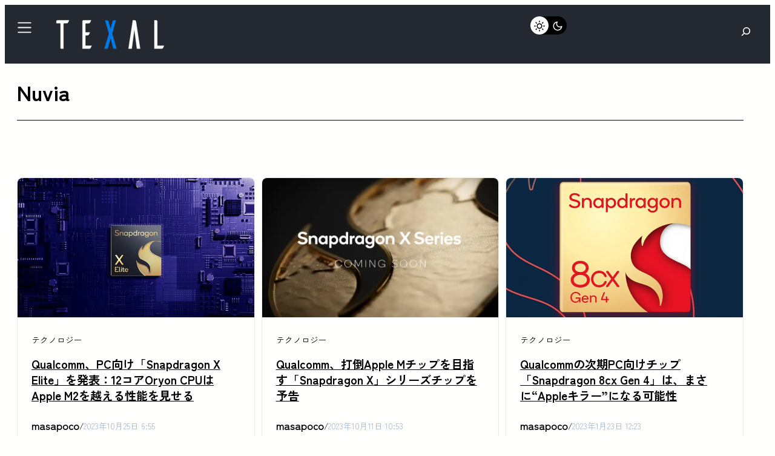

--- FILE ---
content_type: text/html; charset=UTF-8
request_url: https://texal.jp/tag/nuvia/
body_size: 37831
content:
<!DOCTYPE html><html lang="ja" prefix="og: https://ogp.me/ns#"><head><meta charset="UTF-8" /><script type="735c99b6626cd17ffd618d68-text/javascript">if(navigator.userAgent.match(/MSIE|Internet Explorer/i)||navigator.userAgent.match(/Trident\/7\..*?rv:11/i)){var href=document.location.href;if(!href.match(/[?&]nowprocket/)){if(href.indexOf("?")==-1){if(href.indexOf("#")==-1){document.location.href=href+"?nowprocket=1"}else{document.location.href=href.replace("#","?nowprocket=1#")}}else{if(href.indexOf("#")==-1){document.location.href=href+"&nowprocket=1"}else{document.location.href=href.replace("#","&nowprocket=1#")}}}}</script><script type="735c99b6626cd17ffd618d68-text/javascript">(()=>{class RocketLazyLoadScripts{constructor(){this.v="1.2.5.1",this.triggerEvents=["keydown","mousedown","mousemove","touchmove","touchstart","touchend","wheel"],this.userEventHandler=this.t.bind(this),this.touchStartHandler=this.i.bind(this),this.touchMoveHandler=this.o.bind(this),this.touchEndHandler=this.h.bind(this),this.clickHandler=this.u.bind(this),this.interceptedClicks=[],this.interceptedClickListeners=[],this.l(this),window.addEventListener("pageshow",(t=>{this.persisted=t.persisted,this.everythingLoaded&&this.m()})),document.addEventListener("DOMContentLoaded",(()=>{this.p()})),this.delayedScripts={normal:[],async:[],defer:[]},this.trash=[],this.allJQueries=[]}k(t){document.hidden?t.t():(this.triggerEvents.forEach((e=>window.addEventListener(e,t.userEventHandler,{passive:!0}))),window.addEventListener("touchstart",t.touchStartHandler,{passive:!0}),window.addEventListener("mousedown",t.touchStartHandler),document.addEventListener("visibilitychange",t.userEventHandler))}_(){this.triggerEvents.forEach((t=>window.removeEventListener(t,this.userEventHandler,{passive:!0}))),document.removeEventListener("visibilitychange",this.userEventHandler)}i(t){"HTML"!==t.target.tagName&&(window.addEventListener("touchend",this.touchEndHandler),window.addEventListener("mouseup",this.touchEndHandler),window.addEventListener("touchmove",this.touchMoveHandler,{passive:!0}),window.addEventListener("mousemove",this.touchMoveHandler),t.target.addEventListener("click",this.clickHandler),this.L(t.target,!0),this.M(t.target,"onclick","rocket-onclick"),this.C())}o(t){window.removeEventListener("touchend",this.touchEndHandler),window.removeEventListener("mouseup",this.touchEndHandler),window.removeEventListener("touchmove",this.touchMoveHandler,{passive:!0}),window.removeEventListener("mousemove",this.touchMoveHandler),t.target.removeEventListener("click",this.clickHandler),this.L(t.target,!1),this.M(t.target,"rocket-onclick","onclick"),this.O()}h(){window.removeEventListener("touchend",this.touchEndHandler),window.removeEventListener("mouseup",this.touchEndHandler),window.removeEventListener("touchmove",this.touchMoveHandler,{passive:!0}),window.removeEventListener("mousemove",this.touchMoveHandler)}u(t){t.target.removeEventListener("click",this.clickHandler),this.L(t.target,!1),this.M(t.target,"rocket-onclick","onclick"),this.interceptedClicks.push(t),t.preventDefault(),t.stopPropagation(),t.stopImmediatePropagation(),this.O()}D(){window.removeEventListener("touchstart",this.touchStartHandler,{passive:!0}),window.removeEventListener("mousedown",this.touchStartHandler),this.interceptedClicks.forEach((t=>{t.target.dispatchEvent(new MouseEvent("click",{view:t.view,bubbles:!0,cancelable:!0}))}))}l(t){EventTarget.prototype.addEventListenerBase=EventTarget.prototype.addEventListener,EventTarget.prototype.addEventListener=function(e,i,o){"click"!==e||t.windowLoaded||i===t.clickHandler||t.interceptedClickListeners.push({target:this,func:i,options:o}),(this||window).addEventListenerBase(e,i,o)}}L(t,e){this.interceptedClickListeners.forEach((i=>{i.target===t&&(e?t.removeEventListener("click",i.func,i.options):t.addEventListener("click",i.func,i.options))})),t.parentNode!==document.documentElement&&this.L(t.parentNode,e)}S(){return new Promise((t=>{this.T?this.O=t:t()}))}C(){this.T=!0}O(){this.T=!1}M(t,e,i){t.hasAttribute&&t.hasAttribute(e)&&(event.target.setAttribute(i,event.target.getAttribute(e)),event.target.removeAttribute(e))}t(){this._(this),"loading"===document.readyState?document.addEventListener("DOMContentLoaded",this.R.bind(this)):this.R()}p(){let t=[];document.querySelectorAll("script[type=rocketlazyloadscript][data-rocket-src]").forEach((e=>{let i=e.getAttribute("data-rocket-src");if(i&&0!==i.indexOf("data:")){0===i.indexOf("//")&&(i=location.protocol+i);try{const o=new URL(i).origin;o!==location.origin&&t.push({src:o,crossOrigin:e.crossOrigin||"module"===e.getAttribute("data-rocket-type")})}catch(t){}}})),t=[...new Map(t.map((t=>[JSON.stringify(t),t]))).values()],this.j(t,"preconnect")}async R(){this.lastBreath=Date.now(),this.P(this),this.F(this),this.q(),this.A(),this.I(),await this.U(this.delayedScripts.normal),await this.U(this.delayedScripts.defer),await this.U(this.delayedScripts.async);try{await this.W(),await this.H(this),await this.J()}catch(t){console.error(t)}window.dispatchEvent(new Event("rocket-allScriptsLoaded")),this.everythingLoaded=!0,this.S().then((()=>{this.D()})),this.N()}A(){document.querySelectorAll("script[type=rocketlazyloadscript]").forEach((t=>{t.hasAttribute("data-rocket-src")?t.hasAttribute("async")&&!1!==t.async?this.delayedScripts.async.push(t):t.hasAttribute("defer")&&!1!==t.defer||"module"===t.getAttribute("data-rocket-type")?this.delayedScripts.defer.push(t):this.delayedScripts.normal.push(t):this.delayedScripts.normal.push(t)}))}async B(t){if(await this.G(),!0!==t.noModule||!("noModule"in HTMLScriptElement.prototype))return new Promise((e=>{let i;function o(){(i||t).setAttribute("data-rocket-status","executed"),e()}try{if(navigator.userAgent.indexOf("Firefox/")>0||""===navigator.vendor)i=document.createElement("script"),[...t.attributes].forEach((t=>{let e=t.nodeName;"type"!==e&&("data-rocket-type"===e&&(e="type"),"data-rocket-src"===e&&(e="src"),i.setAttribute(e,t.nodeValue))})),t.text&&(i.text=t.text),i.hasAttribute("src")?(i.addEventListener("load",o),i.addEventListener("error",(function(){i.setAttribute("data-rocket-status","failed"),e()})),setTimeout((()=>{i.isConnected||e()}),1)):(i.text=t.text,o()),t.parentNode.replaceChild(i,t);else{const i=t.getAttribute("data-rocket-type"),n=t.getAttribute("data-rocket-src");i?(t.type=i,t.removeAttribute("data-rocket-type")):t.removeAttribute("type"),t.addEventListener("load",o),t.addEventListener("error",(function(){t.setAttribute("data-rocket-status","failed"),e()})),n?(t.removeAttribute("data-rocket-src"),t.src=n):t.src="data:text/javascript;base64,"+window.btoa(unescape(encodeURIComponent(t.text)))}}catch(i){t.setAttribute("data-rocket-status","failed"),e()}}));t.setAttribute("data-rocket-status","skipped")}async U(t){const e=t.shift();return e&&e.isConnected?(await this.B(e),this.U(t)):Promise.resolve()}I(){this.j([...this.delayedScripts.normal,...this.delayedScripts.defer,...this.delayedScripts.async],"preload")}j(t,e){var i=document.createDocumentFragment();t.forEach((t=>{const o=t.getAttribute&&t.getAttribute("data-rocket-src")||t.src;if(o){const n=document.createElement("link");n.href=o,n.rel=e,"preconnect"!==e&&(n.as="script"),t.getAttribute&&"module"===t.getAttribute("data-rocket-type")&&(n.crossOrigin=!0),t.crossOrigin&&(n.crossOrigin=t.crossOrigin),t.integrity&&(n.integrity=t.integrity),i.appendChild(n),this.trash.push(n)}})),document.head.appendChild(i)}P(t){let e={};function i(i,o){return e[o].eventsToRewrite.indexOf(i)>=0&&!t.everythingLoaded?"rocket-"+i:i}function o(t,o){!function(t){e[t]||(e[t]={originalFunctions:{add:t.addEventListener,remove:t.removeEventListener},eventsToRewrite:[]},t.addEventListener=function(){arguments[0]=i(arguments[0],t),e[t].originalFunctions.add.apply(t,arguments)},t.removeEventListener=function(){arguments[0]=i(arguments[0],t),e[t].originalFunctions.remove.apply(t,arguments)})}(t),e[t].eventsToRewrite.push(o)}function n(e,i){let o=e[i];e[i]=null,Object.defineProperty(e,i,{get:()=>o||function(){},set(n){t.everythingLoaded?o=n:e["rocket"+i]=o=n}})}o(document,"DOMContentLoaded"),o(window,"DOMContentLoaded"),o(window,"load"),o(window,"pageshow"),o(document,"readystatechange"),n(document,"onreadystatechange"),n(window,"onload"),n(window,"onpageshow")}F(t){let e;function i(e){return t.everythingLoaded?e:e.split(" ").map((t=>"load"===t||0===t.indexOf("load.")?"rocket-jquery-load":t)).join(" ")}function o(o){if(o&&o.fn&&!t.allJQueries.includes(o)){o.fn.ready=o.fn.init.prototype.ready=function(e){return t.domReadyFired?e.bind(document)(o):document.addEventListener("rocket-DOMContentLoaded",(()=>e.bind(document)(o))),o([])};const e=o.fn.on;o.fn.on=o.fn.init.prototype.on=function(){return this[0]===window&&("string"==typeof arguments[0]||arguments[0]instanceof String?arguments[0]=i(arguments[0]):"object"==typeof arguments[0]&&Object.keys(arguments[0]).forEach((t=>{const e=arguments[0][t];delete arguments[0][t],arguments[0][i(t)]=e}))),e.apply(this,arguments),this},t.allJQueries.push(o)}e=o}o(window.jQuery),Object.defineProperty(window,"jQuery",{get:()=>e,set(t){o(t)}})}async H(t){const e=document.querySelector("script[data-webpack]");e&&(await async function(){return new Promise((t=>{e.addEventListener("load",t),e.addEventListener("error",t)}))}(),await t.K(),await t.H(t))}async W(){this.domReadyFired=!0,await this.G(),document.dispatchEvent(new Event("rocket-readystatechange")),await this.G(),document.rocketonreadystatechange&&document.rocketonreadystatechange(),await this.G(),document.dispatchEvent(new Event("rocket-DOMContentLoaded")),await this.G(),window.dispatchEvent(new Event("rocket-DOMContentLoaded"))}async J(){await this.G(),document.dispatchEvent(new Event("rocket-readystatechange")),await this.G(),document.rocketonreadystatechange&&document.rocketonreadystatechange(),await this.G(),window.dispatchEvent(new Event("rocket-load")),await this.G(),window.rocketonload&&window.rocketonload(),await this.G(),this.allJQueries.forEach((t=>t(window).trigger("rocket-jquery-load"))),await this.G();const t=new Event("rocket-pageshow");t.persisted=this.persisted,window.dispatchEvent(t),await this.G(),window.rocketonpageshow&&window.rocketonpageshow({persisted:this.persisted}),this.windowLoaded=!0}m(){document.onreadystatechange&&document.onreadystatechange(),window.onload&&window.onload(),window.onpageshow&&window.onpageshow({persisted:this.persisted})}q(){const t=new Map;document.write=document.writeln=function(e){const i=document.currentScript;i||console.error("WPRocket unable to document.write this: "+e);const o=document.createRange(),n=i.parentElement;let s=t.get(i);void 0===s&&(s=i.nextSibling,t.set(i,s));const c=document.createDocumentFragment();o.setStart(c,0),c.appendChild(o.createContextualFragment(e)),n.insertBefore(c,s)}}async G(){Date.now()-this.lastBreath>45&&(await this.K(),this.lastBreath=Date.now())}async K(){return document.hidden?new Promise((t=>setTimeout(t))):new Promise((t=>requestAnimationFrame(t)))}N(){this.trash.forEach((t=>t.remove()))}static run(){const t=new RocketLazyLoadScripts;t.k(t)}}RocketLazyLoadScripts.run()})();</script> <meta name="viewport" content="width=device-width, initial-scale=1" /> <script defer type="rocketlazyloadscript" data-rocket-type="application/javascript"
        data-rocket-src="https://news.google.com/swg/js/v1/swg-basic.js"></script> <script type="rocketlazyloadscript">(self.SWG_BASIC = self.SWG_BASIC || []).push( basicSubscriptions => {
    basicSubscriptions.init({
      type: "NewsArticle",
      isPartOfType: ["Product"],
      isPartOfProductId: "CAowvOyyCw:openaccess",
      clientOptions: { theme: "light", lang: "ja" },
    });
  });</script> <meta name="robots" content="follow, noindex"/><meta property="og:locale" content="ja_JP" /><meta property="og:type" content="article" /><meta property="og:title" content="Nuvia | TEXAL" /><meta property="og:url" content="https://texal.jp/tag/nuvia/" /><meta property="og:site_name" content="TEXAL" /><meta property="article:publisher" content="https://www.facebook.com/info.texal" /><meta property="fb:app_id" content="476438187302016" /><meta name="twitter:card" content="summary_large_image" /><meta name="twitter:title" content="Nuvia | TEXAL" /><meta name="twitter:site" content="@infoTEXAL" /><meta name="twitter:label1" content="投稿" /><meta name="twitter:data1" content="7" /> <script type="application/ld+json" class="rank-math-schema-pro">{"@context":"https://schema.org","@graph":[{"@type":"Organization","@id":"https://texal.jp/#organization","name":"TEXAL - \u30c6\u30af\u30b5\u30eb -","sameAs":["https://www.facebook.com/info.texal","https://twitter.com/infoTEXAL"]},{"@type":"WebSite","@id":"https://texal.jp/#website","url":"https://texal.jp","name":"TEXAL","publisher":{"@id":"https://texal.jp/#organization"},"inLanguage":"ja"},{"@type":"BreadcrumbList","@id":"https://texal.jp/tag/nuvia/#breadcrumb","itemListElement":[{"@type":"ListItem","position":"1","item":{"@id":"https://texal.jp","name":"\u30db\u30fc\u30e0"}},{"@type":"ListItem","position":"2","item":{"@id":"https://texal.jp/tag/nuvia/","name":"Nuvia"}}]},{"@type":"CollectionPage","@id":"https://texal.jp/tag/nuvia/#webpage","url":"https://texal.jp/tag/nuvia/","name":"Nuvia | TEXAL","isPartOf":{"@id":"https://texal.jp/#website"},"inLanguage":"ja","breadcrumb":{"@id":"https://texal.jp/tag/nuvia/#breadcrumb"}}]}</script> <link media="all" href="https://texal.jp/wp-content/cache/autoptimize/css/autoptimize_cf9f94c496184eea5b9590223de8b626.css" rel="stylesheet"><title>Nuvia | TEXAL</title><link rel="alternate" type="application/rss+xml" title="TEXAL &raquo; フィード" href="https://texal.jp/feed/" /><link rel="alternate" type="application/rss+xml" title="TEXAL &raquo; コメントフィード" href="https://texal.jp/comments/feed/" /><link rel="alternate" type="application/rss+xml" title="TEXAL &raquo; Nuvia タグのフィード" href="https://texal.jp/tag/nuvia/feed/" /><style id='wp-img-auto-sizes-contain-inline-css'>img:is([sizes=auto i],[sizes^="auto," i]){contain-intrinsic-size:3000px 1500px}
/*# sourceURL=wp-img-auto-sizes-contain-inline-css */</style><style id='wp-block-separator-inline-css'>@charset "UTF-8";.wp-block-separator{border:none;border-top:2px solid}:root :where(.wp-block-separator.is-style-dots){height:auto;line-height:1;text-align:center}:root :where(.wp-block-separator.is-style-dots):before{color:currentColor;content:"···";font-family:serif;font-size:1.5em;letter-spacing:2em;padding-left:2em}.wp-block-separator.is-style-dots{background:none!important;border:none!important}
/*# sourceURL=https://texal.jp/wp-includes/blocks/separator/style.min.css */</style><style id='wp-block-separator-theme-inline-css'>.wp-block-separator.has-css-opacity{opacity:.4}.wp-block-separator{border:none;border-bottom:2px solid;margin-left:auto;margin-right:auto}.wp-block-separator.has-alpha-channel-opacity{opacity:1}.wp-block-separator:not(.is-style-wide):not(.is-style-dots){width:100px}.wp-block-separator.has-background:not(.is-style-dots){border-bottom:none;height:1px}.wp-block-separator.has-background:not(.is-style-wide):not(.is-style-dots){height:2px}
/*# sourceURL=https://texal.jp/wp-includes/blocks/separator/theme.min.css */</style><style id='greenshift_core_separator-inline-css'>.wp-block-separator{opacity:1}.wp-block-separator.has-background:not(.is-style-dots),.wp-block-separator:not(.is-style-dots){border-bottom:1px solid currentColor;height:1px}.wp-block-separator.is-style-dots:before{font-family:inherit;font-size:var(--wp--preset--font-size--large);letter-spacing:10px;padding-left:10px}
/*# sourceURL=https://texal.jp/wp-content/themes/greenshift/assets/coreblocks/separator.css */</style><style id='wp-block-search-inline-css'>.wp-block-search__button{margin-left:10px;word-break:normal}.wp-block-search__button.has-icon{line-height:0}.wp-block-search__button svg{height:1.25em;min-height:24px;min-width:24px;width:1.25em;fill:currentColor;vertical-align:text-bottom}:where(.wp-block-search__button){border:1px solid #ccc;padding:6px 10px}.wp-block-search__inside-wrapper{display:flex;flex:auto;flex-wrap:nowrap;max-width:100%}.wp-block-search__label{width:100%}.wp-block-search.wp-block-search__button-only .wp-block-search__button{box-sizing:border-box;display:flex;flex-shrink:0;justify-content:center;margin-left:0;max-width:100%}.wp-block-search.wp-block-search__button-only .wp-block-search__inside-wrapper{min-width:0!important;transition-property:width}.wp-block-search.wp-block-search__button-only .wp-block-search__input{flex-basis:100%;transition-duration:.3s}.wp-block-search.wp-block-search__button-only.wp-block-search__searchfield-hidden,.wp-block-search.wp-block-search__button-only.wp-block-search__searchfield-hidden .wp-block-search__inside-wrapper{overflow:hidden}.wp-block-search.wp-block-search__button-only.wp-block-search__searchfield-hidden .wp-block-search__input{border-left-width:0!important;border-right-width:0!important;flex-basis:0;flex-grow:0;margin:0;min-width:0!important;padding-left:0!important;padding-right:0!important;width:0!important}:where(.wp-block-search__input){appearance:none;border:1px solid #949494;flex-grow:1;font-family:inherit;font-size:inherit;font-style:inherit;font-weight:inherit;letter-spacing:inherit;line-height:inherit;margin-left:0;margin-right:0;min-width:3rem;padding:8px;text-decoration:unset!important;text-transform:inherit}:where(.wp-block-search__button-inside .wp-block-search__inside-wrapper){background-color:#fff;border:1px solid #949494;box-sizing:border-box;padding:4px}:where(.wp-block-search__button-inside .wp-block-search__inside-wrapper) .wp-block-search__input{border:none;border-radius:0;padding:0 4px}:where(.wp-block-search__button-inside .wp-block-search__inside-wrapper) .wp-block-search__input:focus{outline:none}:where(.wp-block-search__button-inside .wp-block-search__inside-wrapper) :where(.wp-block-search__button){padding:4px 8px}.wp-block-search.aligncenter .wp-block-search__inside-wrapper{margin:auto}.wp-block[data-align=right] .wp-block-search.wp-block-search__button-only .wp-block-search__inside-wrapper{float:right}
/*# sourceURL=https://texal.jp/wp-includes/blocks/search/style.min.css */</style><style id='wp-block-search-theme-inline-css'>.wp-block-search .wp-block-search__label{font-weight:700}.wp-block-search__button{border:1px solid #ccc;padding:.375em .625em}
/*# sourceURL=https://texal.jp/wp-includes/blocks/search/theme.min.css */</style><style id='greenshift_core_search-inline-css'>.wp-block-search__input{background-color:transparent}.wp-block-search__button{border:none; cursor:pointer}
/*# sourceURL=https://texal.jp/wp-content/themes/greenshift/assets/coreblocks/search.css */</style><style id='wp-block-group-inline-css'>.wp-block-group{box-sizing:border-box}:where(.wp-block-group.wp-block-group-is-layout-constrained){position:relative}
/*# sourceURL=https://texal.jp/wp-includes/blocks/group/style.min.css */</style><style id='wp-block-group-theme-inline-css'>:where(.wp-block-group.has-background){padding:1.25em 2.375em}
/*# sourceURL=https://texal.jp/wp-includes/blocks/group/theme.min.css */</style><style id='wp-block-template-part-theme-inline-css'>:root :where(.wp-block-template-part.has-background){margin-bottom:0;margin-top:0;padding:1.25em 2.375em}
/*# sourceURL=https://texal.jp/wp-includes/blocks/template-part/theme.min.css */</style><style id='wp-block-query-title-inline-css'>.wp-block-query-title{box-sizing:border-box}
/*# sourceURL=https://texal.jp/wp-includes/blocks/query-title/style.min.css */</style><style id='wp-block-spacer-inline-css'>.wp-block-spacer{clear:both}
/*# sourceURL=https://texal.jp/wp-includes/blocks/spacer/style.min.css */</style><style id='wp-block-post-featured-image-inline-css'>.wp-block-post-featured-image{margin-left:0;margin-right:0}.wp-block-post-featured-image a{display:block;height:100%}.wp-block-post-featured-image :where(img){box-sizing:border-box;height:auto;max-width:100%;vertical-align:bottom;width:100%}.wp-block-post-featured-image.alignfull img,.wp-block-post-featured-image.alignwide img{width:100%}.wp-block-post-featured-image .wp-block-post-featured-image__overlay.has-background-dim{background-color:#000;inset:0;position:absolute}.wp-block-post-featured-image{position:relative}.wp-block-post-featured-image .wp-block-post-featured-image__overlay.has-background-gradient{background-color:initial}.wp-block-post-featured-image .wp-block-post-featured-image__overlay.has-background-dim-0{opacity:0}.wp-block-post-featured-image .wp-block-post-featured-image__overlay.has-background-dim-10{opacity:.1}.wp-block-post-featured-image .wp-block-post-featured-image__overlay.has-background-dim-20{opacity:.2}.wp-block-post-featured-image .wp-block-post-featured-image__overlay.has-background-dim-30{opacity:.3}.wp-block-post-featured-image .wp-block-post-featured-image__overlay.has-background-dim-40{opacity:.4}.wp-block-post-featured-image .wp-block-post-featured-image__overlay.has-background-dim-50{opacity:.5}.wp-block-post-featured-image .wp-block-post-featured-image__overlay.has-background-dim-60{opacity:.6}.wp-block-post-featured-image .wp-block-post-featured-image__overlay.has-background-dim-70{opacity:.7}.wp-block-post-featured-image .wp-block-post-featured-image__overlay.has-background-dim-80{opacity:.8}.wp-block-post-featured-image .wp-block-post-featured-image__overlay.has-background-dim-90{opacity:.9}.wp-block-post-featured-image .wp-block-post-featured-image__overlay.has-background-dim-100{opacity:1}.wp-block-post-featured-image:where(.alignleft,.alignright){width:100%}
/*# sourceURL=https://texal.jp/wp-includes/blocks/post-featured-image/style.min.css */</style><style id='wp-block-post-terms-inline-css'>.wp-block-post-terms{box-sizing:border-box}.wp-block-post-terms .wp-block-post-terms__separator{white-space:pre-wrap}
/*# sourceURL=https://texal.jp/wp-includes/blocks/post-terms/style.min.css */</style><style id='wp-block-post-title-inline-css'>.wp-block-post-title{box-sizing:border-box;word-break:break-word}.wp-block-post-title :where(a){display:inline-block;font-family:inherit;font-size:inherit;font-style:inherit;font-weight:inherit;letter-spacing:inherit;line-height:inherit;text-decoration:inherit}
/*# sourceURL=https://texal.jp/wp-includes/blocks/post-title/style.min.css */</style><style id='wp-block-post-author-inline-css'>.wp-block-post-author{box-sizing:border-box;display:flex;flex-wrap:wrap}.wp-block-post-author__byline{font-size:.5em;margin-bottom:0;margin-top:0;width:100%}.wp-block-post-author__avatar{margin-right:1em}.wp-block-post-author__bio{font-size:.7em;margin-bottom:.7em}.wp-block-post-author__content{flex-basis:0;flex-grow:1}.wp-block-post-author__name{margin:0}
/*# sourceURL=https://texal.jp/wp-includes/blocks/post-author/style.min.css */</style><style id='greenshift_core_author-inline-css'>.wp-block-post-author{align-items:center}.wp-block-post-author__avatar img{border-radius:50%;display: inherit;}
/*# sourceURL=https://texal.jp/wp-content/themes/greenshift/assets/coreblocks/author.css */</style><style id='wp-block-paragraph-inline-css'>.is-small-text{font-size:.875em}.is-regular-text{font-size:1em}.is-large-text{font-size:2.25em}.is-larger-text{font-size:3em}.has-drop-cap:not(:focus):first-letter{float:left;font-size:8.4em;font-style:normal;font-weight:100;line-height:.68;margin:.05em .1em 0 0;text-transform:uppercase}body.rtl .has-drop-cap:not(:focus):first-letter{float:none;margin-left:.1em}p.has-drop-cap.has-background{overflow:hidden}:root :where(p.has-background){padding:1.25em 2.375em}:where(p.has-text-color:not(.has-link-color)) a{color:inherit}p.has-text-align-left[style*="writing-mode:vertical-lr"],p.has-text-align-right[style*="writing-mode:vertical-rl"]{rotate:180deg}
/*# sourceURL=https://texal.jp/wp-includes/blocks/paragraph/style.min.css */</style><style id='wp-block-post-date-inline-css'>.wp-block-post-date{box-sizing:border-box}
/*# sourceURL=https://texal.jp/wp-includes/blocks/post-date/style.min.css */</style><style id='wp-block-post-template-inline-css'>.wp-block-post-template{box-sizing:border-box;list-style:none;margin-bottom:0;margin-top:0;max-width:100%;padding:0}.wp-block-post-template.is-flex-container{display:flex;flex-direction:row;flex-wrap:wrap;gap:1.25em}.wp-block-post-template.is-flex-container>li{margin:0;width:100%}@media (min-width:600px){.wp-block-post-template.is-flex-container.is-flex-container.columns-2>li{width:calc(50% - .625em)}.wp-block-post-template.is-flex-container.is-flex-container.columns-3>li{width:calc(33.33333% - .83333em)}.wp-block-post-template.is-flex-container.is-flex-container.columns-4>li{width:calc(25% - .9375em)}.wp-block-post-template.is-flex-container.is-flex-container.columns-5>li{width:calc(20% - 1em)}.wp-block-post-template.is-flex-container.is-flex-container.columns-6>li{width:calc(16.66667% - 1.04167em)}}@media (max-width:600px){.wp-block-post-template-is-layout-grid.wp-block-post-template-is-layout-grid.wp-block-post-template-is-layout-grid.wp-block-post-template-is-layout-grid{grid-template-columns:1fr}}.wp-block-post-template-is-layout-constrained>li>.alignright,.wp-block-post-template-is-layout-flow>li>.alignright{float:right;margin-inline-end:0;margin-inline-start:2em}.wp-block-post-template-is-layout-constrained>li>.alignleft,.wp-block-post-template-is-layout-flow>li>.alignleft{float:left;margin-inline-end:2em;margin-inline-start:0}.wp-block-post-template-is-layout-constrained>li>.aligncenter,.wp-block-post-template-is-layout-flow>li>.aligncenter{margin-inline-end:auto;margin-inline-start:auto}
/*# sourceURL=https://texal.jp/wp-includes/blocks/post-template/style.min.css */</style><style id='greenshift_core_query-inline-css'>.wp-block-post-title a{display:inline;background-repeat:no-repeat;background-image:linear-gradient(transparent calc(100% - 1px),currentColor 1px);transition:.7s var(--greenshift-transition);background-size:0 95%;}.wp-block-post-title a:hover{background-size:100% 95%}
/*# sourceURL=https://texal.jp/wp-content/themes/greenshift/assets/coreblocks/query.css */</style><style id='wp-emoji-styles-inline-css'>img.wp-smiley, img.emoji {
		display: inline !important;
		border: none !important;
		box-shadow: none !important;
		height: 1em !important;
		width: 1em !important;
		margin: 0 0.07em !important;
		vertical-align: -0.1em !important;
		background: none !important;
		padding: 0 !important;
	}
/*# sourceURL=wp-emoji-styles-inline-css */</style><style id='wp-block-library-inline-css'>:root{--wp-block-synced-color:#7a00df;--wp-block-synced-color--rgb:122,0,223;--wp-bound-block-color:var(--wp-block-synced-color);--wp-editor-canvas-background:#ddd;--wp-admin-theme-color:#007cba;--wp-admin-theme-color--rgb:0,124,186;--wp-admin-theme-color-darker-10:#006ba1;--wp-admin-theme-color-darker-10--rgb:0,107,160.5;--wp-admin-theme-color-darker-20:#005a87;--wp-admin-theme-color-darker-20--rgb:0,90,135;--wp-admin-border-width-focus:2px}@media (min-resolution:192dpi){:root{--wp-admin-border-width-focus:1.5px}}.wp-element-button{cursor:pointer}:root .has-very-light-gray-background-color{background-color:#eee}:root .has-very-dark-gray-background-color{background-color:#313131}:root .has-very-light-gray-color{color:#eee}:root .has-very-dark-gray-color{color:#313131}:root .has-vivid-green-cyan-to-vivid-cyan-blue-gradient-background{background:linear-gradient(135deg,#00d084,#0693e3)}:root .has-purple-crush-gradient-background{background:linear-gradient(135deg,#34e2e4,#4721fb 50%,#ab1dfe)}:root .has-hazy-dawn-gradient-background{background:linear-gradient(135deg,#faaca8,#dad0ec)}:root .has-subdued-olive-gradient-background{background:linear-gradient(135deg,#fafae1,#67a671)}:root .has-atomic-cream-gradient-background{background:linear-gradient(135deg,#fdd79a,#004a59)}:root .has-nightshade-gradient-background{background:linear-gradient(135deg,#330968,#31cdcf)}:root .has-midnight-gradient-background{background:linear-gradient(135deg,#020381,#2874fc)}:root{--wp--preset--font-size--normal:16px;--wp--preset--font-size--huge:42px}.has-regular-font-size{font-size:1em}.has-larger-font-size{font-size:2.625em}.has-normal-font-size{font-size:var(--wp--preset--font-size--normal)}.has-huge-font-size{font-size:var(--wp--preset--font-size--huge)}.has-text-align-center{text-align:center}.has-text-align-left{text-align:left}.has-text-align-right{text-align:right}.has-fit-text{white-space:nowrap!important}#end-resizable-editor-section{display:none}.aligncenter{clear:both}.items-justified-left{justify-content:flex-start}.items-justified-center{justify-content:center}.items-justified-right{justify-content:flex-end}.items-justified-space-between{justify-content:space-between}.screen-reader-text{border:0;clip-path:inset(50%);height:1px;margin:-1px;overflow:hidden;padding:0;position:absolute;width:1px;word-wrap:normal!important}.screen-reader-text:focus{background-color:#ddd;clip-path:none;color:#444;display:block;font-size:1em;height:auto;left:5px;line-height:normal;padding:15px 23px 14px;text-decoration:none;top:5px;width:auto;z-index:100000}html :where(.has-border-color){border-style:solid}html :where([style*=border-top-color]){border-top-style:solid}html :where([style*=border-right-color]){border-right-style:solid}html :where([style*=border-bottom-color]){border-bottom-style:solid}html :where([style*=border-left-color]){border-left-style:solid}html :where([style*=border-width]){border-style:solid}html :where([style*=border-top-width]){border-top-style:solid}html :where([style*=border-right-width]){border-right-style:solid}html :where([style*=border-bottom-width]){border-bottom-style:solid}html :where([style*=border-left-width]){border-left-style:solid}html :where(img[class*=wp-image-]){height:auto;max-width:100%}:where(figure){margin:0 0 1em}html :where(.is-position-sticky){--wp-admin--admin-bar--position-offset:var(--wp-admin--admin-bar--height,0px)}@media screen and (max-width:600px){html :where(.is-position-sticky){--wp-admin--admin-bar--position-offset:0px}}
/*# sourceURL=/wp-includes/css/dist/block-library/common.min.css */</style><style id='greenshift-global-css-inline-css'>@font-face{font-family:"TEXAL-Fonts-Regular";src:url(https://texal.jp/wp-content/uploads/GreenShift/fonts/font_1/woff2/TEXAL-Zen-Kaku-Gothic-New-SS-Regular.woff2) format("woff2");font-display:swap;}@font-face{font-family:"TEXAL-Fonts-Bold";src:url(https://texal.jp/wp-content/uploads/GreenShift/fonts/font_2/woff2/TEXAL-Zen-Kaku-Gothic-New-SS-700.woff2) format("woff2");font-display:swap;}body h1{font-family:TEXAL-Fonts-Bold,sans-serif;}h1.wp-block-heading{font-family:TEXAL-Fonts-Bold,sans-serif;}body h2{font-family:TEXAL-Fonts-Bold,sans-serif;}h2.wp-block-heading{font-family:TEXAL-Fonts-Bold,sans-serif;}body h3{font-family:TEXAL-Fonts-Bold,sans-serif;}h3.wp-block-heading{font-family:TEXAL-Fonts-Bold,sans-serif;}body h4{font-family:TEXAL-Fonts-Bold,sans-serif;}h4.wp-block-heading{font-family:TEXAL-Fonts-Bold,sans-serif;}body h5{font-family:TEXAL-Fonts-Bold,sans-serif;}h5.wp-block-heading{font-family:TEXAL-Fonts-Bold,sans-serif;}body p{font-family:TEXAL-Fonts-Regular,sans-serif;}body p{font-size:17px;line-height:2em;}@media (max-width:991.98px){body p{font-size:17px;}}@media (max-width:575.98px){body p{font-size:16px;}}body p{color:var(--wp--preset--color--basecolor,#242931);}body p a,body p .wp-block a{color:var(--wp--preset--color--basecolor,#242931);}body p a:hover,body p .wp-block a:hover{color:var(--wp--preset--color--secondary,#007ae6);}body.gspb-bodyfront{font-family:TEXAL-Fonts-Regular,sans-serif;}body.gspb-bodyfront{font-size:17px;line-height:2em;}@media (max-width:991.98px){body.gspb-bodyfront{font-size:17px;}}@media (max-width:575.98px){body.gspb-bodyfront{font-size:16px;}}body.gspb-bodyfront{color:var(--wp--preset--color--basecolor,#242931);}body.gspb-bodyfront a,body.gspb-bodyfront .wp-block a{color:var(--wp--preset--color--basecolor,#242931);}body.gspb-bodyfront a:hover,body.gspb-bodyfront .wp-block a:hover{color:var(--wp--preset--color--secondary,#007ae6);}body.gspb-bodyfront{background-color:var(--wp--preset--color--contrastcolor,#fffffe);}
/*# sourceURL=greenshift-global-css-inline-css */</style><style id='global-styles-inline-css'>:root{--wp--preset--aspect-ratio--square: 1;--wp--preset--aspect-ratio--4-3: 4/3;--wp--preset--aspect-ratio--3-4: 3/4;--wp--preset--aspect-ratio--3-2: 3/2;--wp--preset--aspect-ratio--2-3: 2/3;--wp--preset--aspect-ratio--16-9: 16/9;--wp--preset--aspect-ratio--9-16: 9/16;--wp--preset--color--black: #000000;--wp--preset--color--cyan-bluish-gray: #abb8c3;--wp--preset--color--white: #ffffff;--wp--preset--color--pale-pink: #f78da7;--wp--preset--color--vivid-red: #cf2e2e;--wp--preset--color--luminous-vivid-orange: #ff6900;--wp--preset--color--luminous-vivid-amber: #fcb900;--wp--preset--color--light-green-cyan: #7bdcb5;--wp--preset--color--vivid-green-cyan: #00d084;--wp--preset--color--pale-cyan-blue: #8ed1fc;--wp--preset--color--vivid-cyan-blue: #0693e3;--wp--preset--color--vivid-purple: #9b51e0;--wp--preset--color--basecolor: #000001;--wp--preset--color--contrastcolor: #fffffe;--wp--preset--color--primary: #003cbd;--wp--preset--color--secondary: #01549d;--wp--preset--color--textonprimary: #fffffd;--wp--preset--color--button: #ffd800;--wp--preset--color--textonbutton: #010101;--wp--preset--color--accent: #de1414;--wp--preset--color--lightbg: #cddceb21;--wp--preset--color--tagcolor: #b952fe26;--wp--preset--color--lightgrey: #A8B8CD;--wp--preset--color--lightborder: #cecece6b;--wp--preset--color--inputbg: #fafbfd;--wp--preset--color--inputtext: #444;--wp--preset--gradient--vivid-cyan-blue-to-vivid-purple: linear-gradient(135deg,rgb(6,147,227) 0%,rgb(155,81,224) 100%);--wp--preset--gradient--light-green-cyan-to-vivid-green-cyan: linear-gradient(135deg,rgb(122,220,180) 0%,rgb(0,208,130) 100%);--wp--preset--gradient--luminous-vivid-amber-to-luminous-vivid-orange: linear-gradient(135deg,rgb(252,185,0) 0%,rgb(255,105,0) 100%);--wp--preset--gradient--luminous-vivid-orange-to-vivid-red: linear-gradient(135deg,rgb(255,105,0) 0%,rgb(207,46,46) 100%);--wp--preset--gradient--very-light-gray-to-cyan-bluish-gray: linear-gradient(135deg,rgb(238,238,238) 0%,rgb(169,184,195) 100%);--wp--preset--gradient--cool-to-warm-spectrum: linear-gradient(135deg,rgb(74,234,220) 0%,rgb(151,120,209) 20%,rgb(207,42,186) 40%,rgb(238,44,130) 60%,rgb(251,105,98) 80%,rgb(254,248,76) 100%);--wp--preset--gradient--blush-light-purple: linear-gradient(135deg,rgb(255,206,236) 0%,rgb(152,150,240) 100%);--wp--preset--gradient--blush-bordeaux: linear-gradient(135deg,rgb(254,205,165) 0%,rgb(254,45,45) 50%,rgb(107,0,62) 100%);--wp--preset--gradient--luminous-dusk: linear-gradient(135deg,rgb(255,203,112) 0%,rgb(199,81,192) 50%,rgb(65,88,208) 100%);--wp--preset--gradient--pale-ocean: linear-gradient(135deg,rgb(255,245,203) 0%,rgb(182,227,212) 50%,rgb(51,167,181) 100%);--wp--preset--gradient--electric-grass: linear-gradient(135deg,rgb(202,248,128) 0%,rgb(113,206,126) 100%);--wp--preset--gradient--midnight: linear-gradient(135deg,rgb(2,3,129) 0%,rgb(40,116,252) 100%);--wp--preset--gradient--diagonal-primary-to-secondary: linear-gradient(to bottom right,var(--wp--preset--color--primary) 0%,var(--wp--preset--color--secondary) 100%);--wp--preset--gradient--creative-primary: linear-gradient(196deg, rgb(74, 234, 220) 0%, rgb(151, 120, 209) 20%, rgb(207, 42, 186) 40%, rgb(238, 44, 130) 60%, rgb(251, 105, 98) 80%, rgb(254, 248, 76) 100%);--wp--preset--gradient--creative-btn: linear-gradient(70deg, #FF8813 0%, #FF0000 40%, #EE0EBD 100%);--wp--preset--gradient--creative-two: linear-gradient(135deg,rgb(255,203,112) 0%,rgb(191 42 182) 50%,rgb(36 64 211) 100%);--wp--preset--gradient--creative-third: linear-gradient(135deg,rgb(254,205,165) 0%,rgb(254,45,45) 50%,rgb(185,0,108) 93%);--wp--preset--gradient--creative-four: linear-gradient(135deg,rgb(64,129,246) 0%,rgb(128,104,250) 18%,rgb(255,128,170) 38%,rgb(255,103,88) 56%,rgb(255,101,24) 65%,rgb(255,177,36) 76%);--wp--preset--gradient--creative-five: linear-gradient(45deg, #FA8BFF 0%, #2BD2FF 52%, #2BFF88 90%);--wp--preset--gradient--creative-six: linear-gradient(119deg, #84a1ff 0%, #3057ff 39%, #ff4242 100%);--wp--preset--gradient--creative-seven: linear-gradient(135deg,rgb(74,234,220) 0%,rgb(151,120,209) 20%,rgb(207,42,186) 40%,rgb(238,44,130) 60%,rgb(251,105,98) 80%,rgb(254,248,76) 100%);--wp--preset--gradient--rainbow: linear-gradient(90deg,#fe6459,#fedd40,#53e7ab,#52dbff,#6967e2,#fe58e3,#fe6459);--wp--preset--font-size--small: 1rem;--wp--preset--font-size--medium: 1.2rem;--wp--preset--font-size--large: clamp(1.4rem, 2.45vw, 1.75rem);--wp--preset--font-size--x-large: clamp(1.75rem, 3vw, 2.2rem);--wp--preset--font-size--xxs: 11px;--wp--preset--font-size--xsmall: 0.85rem;--wp--preset--font-size--subheading: 1.3rem;--wp--preset--font-size--big: 1.45rem;--wp--preset--font-size--max-huge: clamp(2.3rem, 4vw, 2.75rem);--wp--preset--font-size--max-gigantic: clamp(2.8rem, 6vw, 3.25rem);--wp--preset--font-size--max-60: clamp(42px, 5vw, 60px);--wp--preset--font-size--max-80: clamp(4rem, 8vw, 10rem);--wp--preset--font-family--primary: -apple-system,BlinkMacSystemFont,"Segoe UI",Roboto,Oxygen-Sans,Ubuntu,Cantarell,"Helvetica Neue",sans-serif;--wp--preset--font-family--source-serif-pro: "Source Serif Pro", serif;--wp--preset--font-family--monospace: monospace;--wp--preset--spacing--20: 0.44rem;--wp--preset--spacing--30: 0.67rem;--wp--preset--spacing--40: 1rem;--wp--preset--spacing--50: 1.5rem;--wp--preset--spacing--60: 2.25rem;--wp--preset--spacing--70: 3.38rem;--wp--preset--spacing--80: 5.06rem;--wp--preset--shadow--natural: 6px 6px 9px rgba(0, 0, 0, 0.2);--wp--preset--shadow--deep: 12px 12px 50px rgba(0, 0, 0, 0.4);--wp--preset--shadow--sharp: 6px 6px 0px rgba(0, 0, 0, 0.2);--wp--preset--shadow--outlined: 6px 6px 0px -3px rgb(255, 255, 255), 6px 6px rgb(0, 0, 0);--wp--preset--shadow--crisp: 6px 6px 0px rgb(0, 0, 0);--wp--custom--font-weight--normal: normal;--wp--custom--font-weight--bold: bold;--wp--custom--font-weight--black: 900;--wp--custom--line-height--one: 1;--wp--custom--line-height--small: 1.1;--wp--custom--line-height--normal: 1.4;--wp--custom--line-height--medium: 1.7;--wp--custom--line-height--large: 2;--wp--custom--line-height--x-large: 2.5;--wp--custom--color--black: #000;--wp--custom--color--white: #fff;--wp--custom--color--light: #f9fafb;--wp--custom--spacing--outer: min(5vw, 30px);--wp--custom--spacing--blockbottom: 31px;}.wp-block-image{--wp--preset--color--black: #000000;--wp--preset--color--cyan-bluish-gray: #abb8c3;--wp--preset--color--white: #ffffff;--wp--preset--color--pale-pink: #f78da7;--wp--preset--color--vivid-red: #cf2e2e;--wp--preset--color--luminous-vivid-orange: #ff6900;--wp--preset--color--luminous-vivid-amber: #fcb900;--wp--preset--color--light-green-cyan: #7bdcb5;--wp--preset--color--vivid-green-cyan: #00d084;--wp--preset--color--pale-cyan-blue: #8ed1fc;--wp--preset--color--vivid-cyan-blue: #0693e3;--wp--preset--color--vivid-purple: #9b51e0;--wp--preset--color--basecolor: #000001;--wp--preset--color--contrastcolor: #fffffe;--wp--preset--color--primary: #003cbd;--wp--preset--color--secondary: #01549d;--wp--preset--color--textonprimary: #fffffd;--wp--preset--color--button: #ffd800;--wp--preset--color--textonbutton: #010101;--wp--preset--color--accent: #de1414;--wp--preset--color--lightbg: #cddceb21;--wp--preset--color--tagcolor: #b952fe26;--wp--preset--color--lightgrey: #A8B8CD;--wp--preset--color--lightborder: #cecece6b;--wp--preset--color--inputbg: #fafbfd;--wp--preset--color--inputtext: #444;--wp--preset--gradient--vivid-cyan-blue-to-vivid-purple: linear-gradient(135deg,rgba(6,147,227,1) 0%,rgb(155,81,224) 100%);--wp--preset--gradient--light-green-cyan-to-vivid-green-cyan: linear-gradient(135deg,rgb(122,220,180) 0%,rgb(0,208,130) 100%);--wp--preset--gradient--luminous-vivid-amber-to-luminous-vivid-orange: linear-gradient(135deg,rgba(252,185,0,1) 0%,rgba(255,105,0,1) 100%);--wp--preset--gradient--luminous-vivid-orange-to-vivid-red: linear-gradient(135deg,rgba(255,105,0,1) 0%,rgb(207,46,46) 100%);--wp--preset--gradient--very-light-gray-to-cyan-bluish-gray: linear-gradient(135deg,rgb(238,238,238) 0%,rgb(169,184,195) 100%);--wp--preset--gradient--cool-to-warm-spectrum: linear-gradient(135deg,rgb(74,234,220) 0%,rgb(151,120,209) 20%,rgb(207,42,186) 40%,rgb(238,44,130) 60%,rgb(251,105,98) 80%,rgb(254,248,76) 100%);--wp--preset--gradient--blush-light-purple: linear-gradient(135deg,rgb(255,206,236) 0%,rgb(152,150,240) 100%);--wp--preset--gradient--blush-bordeaux: linear-gradient(135deg,rgb(254,205,165) 0%,rgb(254,45,45) 50%,rgb(107,0,62) 100%);--wp--preset--gradient--luminous-dusk: linear-gradient(135deg,rgb(255,203,112) 0%,rgb(199,81,192) 50%,rgb(65,88,208) 100%);--wp--preset--gradient--pale-ocean: linear-gradient(135deg,rgb(255,245,203) 0%,rgb(182,227,212) 50%,rgb(51,167,181) 100%);--wp--preset--gradient--electric-grass: linear-gradient(135deg,rgb(202,248,128) 0%,rgb(113,206,126) 100%);--wp--preset--gradient--midnight: linear-gradient(135deg,rgb(2,3,129) 0%,rgb(40,116,252) 100%);--wp--preset--gradient--diagonal-primary-to-secondary: linear-gradient(to bottom right,var(--wp--preset--color--primary) 0%,var(--wp--preset--color--secondary) 100%);--wp--preset--gradient--creative-primary: linear-gradient(196deg, rgb(74, 234, 220) 0%, rgb(151, 120, 209) 20%, rgb(207, 42, 186) 40%, rgb(238, 44, 130) 60%, rgb(251, 105, 98) 80%, rgb(254, 248, 76) 100%);--wp--preset--gradient--creative-btn: linear-gradient(70deg, #FF8813 0%, #FF0000 40%, #EE0EBD 100%);--wp--preset--gradient--creative-two: linear-gradient(135deg,rgb(255,203,112) 0%,rgb(191 42 182) 50%,rgb(36 64 211) 100%);--wp--preset--gradient--creative-third: linear-gradient(135deg,rgb(254,205,165) 0%,rgb(254,45,45) 50%,rgb(185,0,108) 93%);--wp--preset--gradient--creative-four: linear-gradient(135deg,rgb(64,129,246) 0%,rgb(128,104,250) 18%,rgb(255,128,170) 38%,rgb(255,103,88) 56%,rgb(255,101,24) 65%,rgb(255,177,36) 76%);--wp--preset--gradient--creative-five: linear-gradient(45deg, #FA8BFF 0%, #2BD2FF 52%, #2BFF88 90%);--wp--preset--gradient--creative-six: linear-gradient(119deg, #84a1ff 0%, #3057ff 39%, #ff4242 100%);--wp--preset--gradient--creative-seven: linear-gradient(135deg,rgb(74,234,220) 0%,rgb(151,120,209) 20%,rgb(207,42,186) 40%,rgb(238,44,130) 60%,rgb(251,105,98) 80%,rgb(254,248,76) 100%);--wp--preset--gradient--rainbow: linear-gradient(90deg,#fe6459,#fedd40,#53e7ab,#52dbff,#6967e2,#fe58e3,#fe6459);--wp--preset--font-size--small: 1rem;--wp--preset--font-size--medium: 1.2rem;--wp--preset--font-size--large: clamp(1.4rem, 2.45vw, 1.75rem);--wp--preset--font-size--x-large: clamp(1.75rem, 3vw, 2.2rem);--wp--preset--font-size--xxs: 11px;--wp--preset--font-size--xsmall: 0.85rem;--wp--preset--font-size--subheading: 1.3rem;--wp--preset--font-size--big: 1.45rem;--wp--preset--font-size--max-huge: clamp(2.3rem, 4vw, 2.75rem);--wp--preset--font-size--max-gigantic: clamp(2.8rem, 6vw, 3.25rem);--wp--preset--font-size--max-60: clamp(42px, 5vw, 60px);--wp--preset--font-size--max-80: clamp(4rem, 8vw, 10rem);--wp--preset--font-family--system: -apple-system,BlinkMacSystemFont,"Segoe UI",Roboto,Oxygen-Sans,Ubuntu,Cantarell,"Helvetica Neue",sans-serif;--wp--preset--font-family--primary: var(--greenshift-primary-fontfamily, var(--wp--preset--font-family--system));--wp--preset--font-family--secondary: var(--greenshift-secondary-fontfamily, var(--wp--preset--font-family--system));--wp--preset--font-family--tertiary: var(--greenshift-tertiary-fontfamily, var(--wp--preset--font-family--system));--wp--preset--font-family--source-serif-pro: "Source Serif Pro", serif;--wp--preset--font-family--monospace: monospace;--wp--preset--spacing--20: 0.44rem;--wp--preset--spacing--30: 0.67rem;--wp--preset--spacing--40: 1rem;--wp--preset--spacing--50: 1.5rem;--wp--preset--spacing--60: 2.25rem;--wp--preset--spacing--70: 3.38rem;--wp--preset--spacing--80: 5.06rem;--wp--preset--shadow--natural: 6px 6px 9px rgba(0, 0, 0, 0.2);--wp--preset--shadow--deep: 12px 12px 50px rgba(0, 0, 0, 0.4);--wp--preset--shadow--sharp: 6px 6px 0px rgba(0, 0, 0, 0.2);--wp--preset--shadow--outlined: 6px 6px 0px -3px rgba(255, 255, 255, 1), 6px 6px rgba(0, 0, 0, 1);--wp--preset--shadow--crisp: 6px 6px 0px rgba(0, 0, 0, 1);--wp--custom--font-weight--normal: normal;--wp--custom--font-weight--bold: bold;--wp--custom--font-weight--black: 900;--wp--custom--line-height--one: 1;--wp--custom--line-height--small: 1.1;--wp--custom--line-height--normal: 1.4;--wp--custom--line-height--medium: 1.7;--wp--custom--line-height--large: 2;--wp--custom--line-height--x-large: 2.5;--wp--custom--color--black: #000;--wp--custom--color--white: #fff;--wp--custom--color--light: #f9fafb;--wp--custom--spacing--outer: min(5vw, 30px);--wp--custom--spacing--blockbottom: 31px;}:root { --wp--style--global--content-size: 748px;--wp--style--global--wide-size: 1200px; }:where(body) { margin: 0; }.wp-site-blocks { padding-top: var(--wp--style--root--padding-top); padding-bottom: var(--wp--style--root--padding-bottom); }.has-global-padding { padding-right: var(--wp--style--root--padding-right); padding-left: var(--wp--style--root--padding-left); }.has-global-padding > .alignfull { margin-right: calc(var(--wp--style--root--padding-right) * -1); margin-left: calc(var(--wp--style--root--padding-left) * -1); }.has-global-padding :where(:not(.alignfull.is-layout-flow) > .has-global-padding:not(.wp-block-block, .alignfull)) { padding-right: 0; padding-left: 0; }.has-global-padding :where(:not(.alignfull.is-layout-flow) > .has-global-padding:not(.wp-block-block, .alignfull)) > .alignfull { margin-left: 0; margin-right: 0; }.wp-site-blocks > .alignleft { float: left; margin-right: 2em; }.wp-site-blocks > .alignright { float: right; margin-left: 2em; }.wp-site-blocks > .aligncenter { justify-content: center; margin-left: auto; margin-right: auto; }:where(.wp-site-blocks) > * { margin-block-start: 1.6rem; margin-block-end: 0; }:where(.wp-site-blocks) > :first-child { margin-block-start: 0; }:where(.wp-site-blocks) > :last-child { margin-block-end: 0; }:root { --wp--style--block-gap: 1.6rem; }:root :where(.is-layout-flow) > :first-child{margin-block-start: 0;}:root :where(.is-layout-flow) > :last-child{margin-block-end: 0;}:root :where(.is-layout-flow) > *{margin-block-start: 1.6rem;margin-block-end: 0;}:root :where(.is-layout-constrained) > :first-child{margin-block-start: 0;}:root :where(.is-layout-constrained) > :last-child{margin-block-end: 0;}:root :where(.is-layout-constrained) > *{margin-block-start: 1.6rem;margin-block-end: 0;}:root :where(.is-layout-flex){gap: 1.6rem;}:root :where(.is-layout-grid){gap: 1.6rem;}.is-layout-flow > .alignleft{float: left;margin-inline-start: 0;margin-inline-end: 2em;}.is-layout-flow > .alignright{float: right;margin-inline-start: 2em;margin-inline-end: 0;}.is-layout-flow > .aligncenter{margin-left: auto !important;margin-right: auto !important;}.is-layout-constrained > .alignleft{float: left;margin-inline-start: 0;margin-inline-end: 2em;}.is-layout-constrained > .alignright{float: right;margin-inline-start: 2em;margin-inline-end: 0;}.is-layout-constrained > .aligncenter{margin-left: auto !important;margin-right: auto !important;}.is-layout-constrained > :where(:not(.alignleft):not(.alignright):not(.alignfull)){max-width: var(--wp--style--global--content-size);margin-left: auto !important;margin-right: auto !important;}.is-layout-constrained > .alignwide{max-width: var(--wp--style--global--wide-size);}body .is-layout-flex{display: flex;}.is-layout-flex{flex-wrap: wrap;align-items: center;}.is-layout-flex > :is(*, div){margin: 0;}body .is-layout-grid{display: grid;}.is-layout-grid > :is(*, div){margin: 0;}body{background-color: var(--wp--preset--color--contrastcolor);color: var(--wp--preset--color--basecolor);font-family: var(--wp--preset--font-family--primary);font-size: var(--wp--preset--font-size--medium);font-weight: var(--wp--custom--font-weight--normal);line-height: var(--wp--custom--line-height--medium);--wp--style--root--padding-top: 0px;--wp--style--root--padding-right: 1.25rem;--wp--style--root--padding-bottom: 0px;--wp--style--root--padding-left: 1.25rem;}a:where(:not(.wp-element-button)){color: var(--wp--preset--color--basecolor);text-decoration: underline;}:root :where(a:where(:not(.wp-element-button)):hover){text-decoration: none;}:root :where(a:where(:not(.wp-element-button)):focus){text-decoration: underline dashed;}:root :where(a:where(:not(.wp-element-button)):active){color: var(--wp--preset--color--basecolor);text-decoration: none;}h1{font-size: var(--wp--preset--font-size--x-large);line-height: 1.3;}h2{font-size: var(--wp--preset--font-size--large);line-height: 1.3;margin-top: 2.8rem;margin-bottom: var(--wp--custom--spacing--blockbottom);}h3{font-size: var(--wp--preset--font-size--big);line-height: 1.3;margin-top: 1.8rem;margin-bottom: var(--wp--custom--spacing--blockbottom);}h4{font-size: var(--wp--preset--font-size--medium);line-height: 1.2;}h5{font-size: var(--wp--preset--font-size--medium);line-height: 1.2;}h6{font-size: var(--wp--preset--font-size--small);line-height: 1.2;}:root :where(.wp-element-button, .wp-block-button__link){background: none;background-color: var(--wp--preset--color--primary);border-radius: 5px;border-width: 0;color: var(--wp--preset--color--textonprimary);font-family: inherit;font-size: inherit;font-style: inherit;font-weight: inherit;letter-spacing: inherit;line-height: inherit;padding-top: calc(0.5em + 2px);padding-right: calc(1.333em + 2px);padding-bottom: calc(0.5em + 2px);padding-left: calc(1.333em + 2px);text-decoration: none;text-transform: inherit;}:root :where(.wp-element-button:hover, .wp-block-button__link:hover){background: none;background-color: var(--wp--preset--color--primary);color: var(--wp--preset--color--textonprimary);}.has-black-color{color: var(--wp--preset--color--black) !important;}.has-cyan-bluish-gray-color{color: var(--wp--preset--color--cyan-bluish-gray) !important;}.has-white-color{color: var(--wp--preset--color--white) !important;}.has-pale-pink-color{color: var(--wp--preset--color--pale-pink) !important;}.has-vivid-red-color{color: var(--wp--preset--color--vivid-red) !important;}.has-luminous-vivid-orange-color{color: var(--wp--preset--color--luminous-vivid-orange) !important;}.has-luminous-vivid-amber-color{color: var(--wp--preset--color--luminous-vivid-amber) !important;}.has-light-green-cyan-color{color: var(--wp--preset--color--light-green-cyan) !important;}.has-vivid-green-cyan-color{color: var(--wp--preset--color--vivid-green-cyan) !important;}.has-pale-cyan-blue-color{color: var(--wp--preset--color--pale-cyan-blue) !important;}.has-vivid-cyan-blue-color{color: var(--wp--preset--color--vivid-cyan-blue) !important;}.has-vivid-purple-color{color: var(--wp--preset--color--vivid-purple) !important;}.has-basecolor-color{color: var(--wp--preset--color--basecolor) !important;}.has-contrastcolor-color{color: var(--wp--preset--color--contrastcolor) !important;}.has-primary-color{color: var(--wp--preset--color--primary) !important;}.has-secondary-color{color: var(--wp--preset--color--secondary) !important;}.has-textonprimary-color{color: var(--wp--preset--color--textonprimary) !important;}.has-button-color{color: var(--wp--preset--color--button) !important;}.has-textonbutton-color{color: var(--wp--preset--color--textonbutton) !important;}.has-accent-color{color: var(--wp--preset--color--accent) !important;}.has-lightbg-color{color: var(--wp--preset--color--lightbg) !important;}.has-tagcolor-color{color: var(--wp--preset--color--tagcolor) !important;}.has-lightgrey-color{color: var(--wp--preset--color--lightgrey) !important;}.has-lightborder-color{color: var(--wp--preset--color--lightborder) !important;}.has-inputbg-color{color: var(--wp--preset--color--inputbg) !important;}.has-inputtext-color{color: var(--wp--preset--color--inputtext) !important;}.has-black-background-color{background-color: var(--wp--preset--color--black) !important;}.has-cyan-bluish-gray-background-color{background-color: var(--wp--preset--color--cyan-bluish-gray) !important;}.has-white-background-color{background-color: var(--wp--preset--color--white) !important;}.has-pale-pink-background-color{background-color: var(--wp--preset--color--pale-pink) !important;}.has-vivid-red-background-color{background-color: var(--wp--preset--color--vivid-red) !important;}.has-luminous-vivid-orange-background-color{background-color: var(--wp--preset--color--luminous-vivid-orange) !important;}.has-luminous-vivid-amber-background-color{background-color: var(--wp--preset--color--luminous-vivid-amber) !important;}.has-light-green-cyan-background-color{background-color: var(--wp--preset--color--light-green-cyan) !important;}.has-vivid-green-cyan-background-color{background-color: var(--wp--preset--color--vivid-green-cyan) !important;}.has-pale-cyan-blue-background-color{background-color: var(--wp--preset--color--pale-cyan-blue) !important;}.has-vivid-cyan-blue-background-color{background-color: var(--wp--preset--color--vivid-cyan-blue) !important;}.has-vivid-purple-background-color{background-color: var(--wp--preset--color--vivid-purple) !important;}.has-basecolor-background-color{background-color: var(--wp--preset--color--basecolor) !important;}.has-contrastcolor-background-color{background-color: var(--wp--preset--color--contrastcolor) !important;}.has-primary-background-color{background-color: var(--wp--preset--color--primary) !important;}.has-secondary-background-color{background-color: var(--wp--preset--color--secondary) !important;}.has-textonprimary-background-color{background-color: var(--wp--preset--color--textonprimary) !important;}.has-button-background-color{background-color: var(--wp--preset--color--button) !important;}.has-textonbutton-background-color{background-color: var(--wp--preset--color--textonbutton) !important;}.has-accent-background-color{background-color: var(--wp--preset--color--accent) !important;}.has-lightbg-background-color{background-color: var(--wp--preset--color--lightbg) !important;}.has-tagcolor-background-color{background-color: var(--wp--preset--color--tagcolor) !important;}.has-lightgrey-background-color{background-color: var(--wp--preset--color--lightgrey) !important;}.has-lightborder-background-color{background-color: var(--wp--preset--color--lightborder) !important;}.has-inputbg-background-color{background-color: var(--wp--preset--color--inputbg) !important;}.has-inputtext-background-color{background-color: var(--wp--preset--color--inputtext) !important;}.has-black-border-color{border-color: var(--wp--preset--color--black) !important;}.has-cyan-bluish-gray-border-color{border-color: var(--wp--preset--color--cyan-bluish-gray) !important;}.has-white-border-color{border-color: var(--wp--preset--color--white) !important;}.has-pale-pink-border-color{border-color: var(--wp--preset--color--pale-pink) !important;}.has-vivid-red-border-color{border-color: var(--wp--preset--color--vivid-red) !important;}.has-luminous-vivid-orange-border-color{border-color: var(--wp--preset--color--luminous-vivid-orange) !important;}.has-luminous-vivid-amber-border-color{border-color: var(--wp--preset--color--luminous-vivid-amber) !important;}.has-light-green-cyan-border-color{border-color: var(--wp--preset--color--light-green-cyan) !important;}.has-vivid-green-cyan-border-color{border-color: var(--wp--preset--color--vivid-green-cyan) !important;}.has-pale-cyan-blue-border-color{border-color: var(--wp--preset--color--pale-cyan-blue) !important;}.has-vivid-cyan-blue-border-color{border-color: var(--wp--preset--color--vivid-cyan-blue) !important;}.has-vivid-purple-border-color{border-color: var(--wp--preset--color--vivid-purple) !important;}.has-basecolor-border-color{border-color: var(--wp--preset--color--basecolor) !important;}.has-contrastcolor-border-color{border-color: var(--wp--preset--color--contrastcolor) !important;}.has-primary-border-color{border-color: var(--wp--preset--color--primary) !important;}.has-secondary-border-color{border-color: var(--wp--preset--color--secondary) !important;}.has-textonprimary-border-color{border-color: var(--wp--preset--color--textonprimary) !important;}.has-button-border-color{border-color: var(--wp--preset--color--button) !important;}.has-textonbutton-border-color{border-color: var(--wp--preset--color--textonbutton) !important;}.has-accent-border-color{border-color: var(--wp--preset--color--accent) !important;}.has-lightbg-border-color{border-color: var(--wp--preset--color--lightbg) !important;}.has-tagcolor-border-color{border-color: var(--wp--preset--color--tagcolor) !important;}.has-lightgrey-border-color{border-color: var(--wp--preset--color--lightgrey) !important;}.has-lightborder-border-color{border-color: var(--wp--preset--color--lightborder) !important;}.has-inputbg-border-color{border-color: var(--wp--preset--color--inputbg) !important;}.has-inputtext-border-color{border-color: var(--wp--preset--color--inputtext) !important;}.has-vivid-cyan-blue-to-vivid-purple-gradient-background{background: var(--wp--preset--gradient--vivid-cyan-blue-to-vivid-purple) !important;}.has-light-green-cyan-to-vivid-green-cyan-gradient-background{background: var(--wp--preset--gradient--light-green-cyan-to-vivid-green-cyan) !important;}.has-luminous-vivid-amber-to-luminous-vivid-orange-gradient-background{background: var(--wp--preset--gradient--luminous-vivid-amber-to-luminous-vivid-orange) !important;}.has-luminous-vivid-orange-to-vivid-red-gradient-background{background: var(--wp--preset--gradient--luminous-vivid-orange-to-vivid-red) !important;}.has-very-light-gray-to-cyan-bluish-gray-gradient-background{background: var(--wp--preset--gradient--very-light-gray-to-cyan-bluish-gray) !important;}.has-cool-to-warm-spectrum-gradient-background{background: var(--wp--preset--gradient--cool-to-warm-spectrum) !important;}.has-blush-light-purple-gradient-background{background: var(--wp--preset--gradient--blush-light-purple) !important;}.has-blush-bordeaux-gradient-background{background: var(--wp--preset--gradient--blush-bordeaux) !important;}.has-luminous-dusk-gradient-background{background: var(--wp--preset--gradient--luminous-dusk) !important;}.has-pale-ocean-gradient-background{background: var(--wp--preset--gradient--pale-ocean) !important;}.has-electric-grass-gradient-background{background: var(--wp--preset--gradient--electric-grass) !important;}.has-midnight-gradient-background{background: var(--wp--preset--gradient--midnight) !important;}.has-diagonal-primary-to-secondary-gradient-background{background: var(--wp--preset--gradient--diagonal-primary-to-secondary) !important;}.has-creative-primary-gradient-background{background: var(--wp--preset--gradient--creative-primary) !important;}.has-creative-btn-gradient-background{background: var(--wp--preset--gradient--creative-btn) !important;}.has-creative-two-gradient-background{background: var(--wp--preset--gradient--creative-two) !important;}.has-creative-third-gradient-background{background: var(--wp--preset--gradient--creative-third) !important;}.has-creative-four-gradient-background{background: var(--wp--preset--gradient--creative-four) !important;}.has-creative-five-gradient-background{background: var(--wp--preset--gradient--creative-five) !important;}.has-creative-six-gradient-background{background: var(--wp--preset--gradient--creative-six) !important;}.has-creative-seven-gradient-background{background: var(--wp--preset--gradient--creative-seven) !important;}.has-rainbow-gradient-background{background: var(--wp--preset--gradient--rainbow) !important;}.has-small-font-size{font-size: var(--wp--preset--font-size--small) !important;}.has-medium-font-size{font-size: var(--wp--preset--font-size--medium) !important;}.has-large-font-size{font-size: var(--wp--preset--font-size--large) !important;}.has-x-large-font-size{font-size: var(--wp--preset--font-size--x-large) !important;}.has-xxs-font-size{font-size: var(--wp--preset--font-size--xxs) !important;}.has-xsmall-font-size{font-size: var(--wp--preset--font-size--xsmall) !important;}.has-subheading-font-size{font-size: var(--wp--preset--font-size--subheading) !important;}.has-big-font-size{font-size: var(--wp--preset--font-size--big) !important;}.has-max-huge-font-size{font-size: var(--wp--preset--font-size--max-huge) !important;}.has-max-gigantic-font-size{font-size: var(--wp--preset--font-size--max-gigantic) !important;}.has-max-60-font-size{font-size: var(--wp--preset--font-size--max-60) !important;}.has-max-80-font-size{font-size: var(--wp--preset--font-size--max-80) !important;}.has-primary-font-family{font-family: var(--wp--preset--font-family--primary) !important;}.has-source-serif-pro-font-family{font-family: var(--wp--preset--font-family--source-serif-pro) !important;}.has-monospace-font-family{font-family: var(--wp--preset--font-family--monospace) !important;}.wp-block-image.has-black-color{color: var(--wp--preset--color--black) !important;}.wp-block-image.has-cyan-bluish-gray-color{color: var(--wp--preset--color--cyan-bluish-gray) !important;}.wp-block-image.has-white-color{color: var(--wp--preset--color--white) !important;}.wp-block-image.has-pale-pink-color{color: var(--wp--preset--color--pale-pink) !important;}.wp-block-image.has-vivid-red-color{color: var(--wp--preset--color--vivid-red) !important;}.wp-block-image.has-luminous-vivid-orange-color{color: var(--wp--preset--color--luminous-vivid-orange) !important;}.wp-block-image.has-luminous-vivid-amber-color{color: var(--wp--preset--color--luminous-vivid-amber) !important;}.wp-block-image.has-light-green-cyan-color{color: var(--wp--preset--color--light-green-cyan) !important;}.wp-block-image.has-vivid-green-cyan-color{color: var(--wp--preset--color--vivid-green-cyan) !important;}.wp-block-image.has-pale-cyan-blue-color{color: var(--wp--preset--color--pale-cyan-blue) !important;}.wp-block-image.has-vivid-cyan-blue-color{color: var(--wp--preset--color--vivid-cyan-blue) !important;}.wp-block-image.has-vivid-purple-color{color: var(--wp--preset--color--vivid-purple) !important;}.wp-block-image.has-basecolor-color{color: var(--wp--preset--color--basecolor) !important;}.wp-block-image.has-contrastcolor-color{color: var(--wp--preset--color--contrastcolor) !important;}.wp-block-image.has-primary-color{color: var(--wp--preset--color--primary) !important;}.wp-block-image.has-secondary-color{color: var(--wp--preset--color--secondary) !important;}.wp-block-image.has-textonprimary-color{color: var(--wp--preset--color--textonprimary) !important;}.wp-block-image.has-button-color{color: var(--wp--preset--color--button) !important;}.wp-block-image.has-textonbutton-color{color: var(--wp--preset--color--textonbutton) !important;}.wp-block-image.has-accent-color{color: var(--wp--preset--color--accent) !important;}.wp-block-image.has-lightbg-color{color: var(--wp--preset--color--lightbg) !important;}.wp-block-image.has-tagcolor-color{color: var(--wp--preset--color--tagcolor) !important;}.wp-block-image.has-lightgrey-color{color: var(--wp--preset--color--lightgrey) !important;}.wp-block-image.has-lightborder-color{color: var(--wp--preset--color--lightborder) !important;}.wp-block-image.has-inputbg-color{color: var(--wp--preset--color--inputbg) !important;}.wp-block-image.has-inputtext-color{color: var(--wp--preset--color--inputtext) !important;}.wp-block-image.has-black-background-color{background-color: var(--wp--preset--color--black) !important;}.wp-block-image.has-cyan-bluish-gray-background-color{background-color: var(--wp--preset--color--cyan-bluish-gray) !important;}.wp-block-image.has-white-background-color{background-color: var(--wp--preset--color--white) !important;}.wp-block-image.has-pale-pink-background-color{background-color: var(--wp--preset--color--pale-pink) !important;}.wp-block-image.has-vivid-red-background-color{background-color: var(--wp--preset--color--vivid-red) !important;}.wp-block-image.has-luminous-vivid-orange-background-color{background-color: var(--wp--preset--color--luminous-vivid-orange) !important;}.wp-block-image.has-luminous-vivid-amber-background-color{background-color: var(--wp--preset--color--luminous-vivid-amber) !important;}.wp-block-image.has-light-green-cyan-background-color{background-color: var(--wp--preset--color--light-green-cyan) !important;}.wp-block-image.has-vivid-green-cyan-background-color{background-color: var(--wp--preset--color--vivid-green-cyan) !important;}.wp-block-image.has-pale-cyan-blue-background-color{background-color: var(--wp--preset--color--pale-cyan-blue) !important;}.wp-block-image.has-vivid-cyan-blue-background-color{background-color: var(--wp--preset--color--vivid-cyan-blue) !important;}.wp-block-image.has-vivid-purple-background-color{background-color: var(--wp--preset--color--vivid-purple) !important;}.wp-block-image.has-basecolor-background-color{background-color: var(--wp--preset--color--basecolor) !important;}.wp-block-image.has-contrastcolor-background-color{background-color: var(--wp--preset--color--contrastcolor) !important;}.wp-block-image.has-primary-background-color{background-color: var(--wp--preset--color--primary) !important;}.wp-block-image.has-secondary-background-color{background-color: var(--wp--preset--color--secondary) !important;}.wp-block-image.has-textonprimary-background-color{background-color: var(--wp--preset--color--textonprimary) !important;}.wp-block-image.has-button-background-color{background-color: var(--wp--preset--color--button) !important;}.wp-block-image.has-textonbutton-background-color{background-color: var(--wp--preset--color--textonbutton) !important;}.wp-block-image.has-accent-background-color{background-color: var(--wp--preset--color--accent) !important;}.wp-block-image.has-lightbg-background-color{background-color: var(--wp--preset--color--lightbg) !important;}.wp-block-image.has-tagcolor-background-color{background-color: var(--wp--preset--color--tagcolor) !important;}.wp-block-image.has-lightgrey-background-color{background-color: var(--wp--preset--color--lightgrey) !important;}.wp-block-image.has-lightborder-background-color{background-color: var(--wp--preset--color--lightborder) !important;}.wp-block-image.has-inputbg-background-color{background-color: var(--wp--preset--color--inputbg) !important;}.wp-block-image.has-inputtext-background-color{background-color: var(--wp--preset--color--inputtext) !important;}.wp-block-image.has-black-border-color{border-color: var(--wp--preset--color--black) !important;}.wp-block-image.has-cyan-bluish-gray-border-color{border-color: var(--wp--preset--color--cyan-bluish-gray) !important;}.wp-block-image.has-white-border-color{border-color: var(--wp--preset--color--white) !important;}.wp-block-image.has-pale-pink-border-color{border-color: var(--wp--preset--color--pale-pink) !important;}.wp-block-image.has-vivid-red-border-color{border-color: var(--wp--preset--color--vivid-red) !important;}.wp-block-image.has-luminous-vivid-orange-border-color{border-color: var(--wp--preset--color--luminous-vivid-orange) !important;}.wp-block-image.has-luminous-vivid-amber-border-color{border-color: var(--wp--preset--color--luminous-vivid-amber) !important;}.wp-block-image.has-light-green-cyan-border-color{border-color: var(--wp--preset--color--light-green-cyan) !important;}.wp-block-image.has-vivid-green-cyan-border-color{border-color: var(--wp--preset--color--vivid-green-cyan) !important;}.wp-block-image.has-pale-cyan-blue-border-color{border-color: var(--wp--preset--color--pale-cyan-blue) !important;}.wp-block-image.has-vivid-cyan-blue-border-color{border-color: var(--wp--preset--color--vivid-cyan-blue) !important;}.wp-block-image.has-vivid-purple-border-color{border-color: var(--wp--preset--color--vivid-purple) !important;}.wp-block-image.has-basecolor-border-color{border-color: var(--wp--preset--color--basecolor) !important;}.wp-block-image.has-contrastcolor-border-color{border-color: var(--wp--preset--color--contrastcolor) !important;}.wp-block-image.has-primary-border-color{border-color: var(--wp--preset--color--primary) !important;}.wp-block-image.has-secondary-border-color{border-color: var(--wp--preset--color--secondary) !important;}.wp-block-image.has-textonprimary-border-color{border-color: var(--wp--preset--color--textonprimary) !important;}.wp-block-image.has-button-border-color{border-color: var(--wp--preset--color--button) !important;}.wp-block-image.has-textonbutton-border-color{border-color: var(--wp--preset--color--textonbutton) !important;}.wp-block-image.has-accent-border-color{border-color: var(--wp--preset--color--accent) !important;}.wp-block-image.has-lightbg-border-color{border-color: var(--wp--preset--color--lightbg) !important;}.wp-block-image.has-tagcolor-border-color{border-color: var(--wp--preset--color--tagcolor) !important;}.wp-block-image.has-lightgrey-border-color{border-color: var(--wp--preset--color--lightgrey) !important;}.wp-block-image.has-lightborder-border-color{border-color: var(--wp--preset--color--lightborder) !important;}.wp-block-image.has-inputbg-border-color{border-color: var(--wp--preset--color--inputbg) !important;}.wp-block-image.has-inputtext-border-color{border-color: var(--wp--preset--color--inputtext) !important;}.wp-block-image.has-vivid-cyan-blue-to-vivid-purple-gradient-background{background: var(--wp--preset--gradient--vivid-cyan-blue-to-vivid-purple) !important;}.wp-block-image.has-light-green-cyan-to-vivid-green-cyan-gradient-background{background: var(--wp--preset--gradient--light-green-cyan-to-vivid-green-cyan) !important;}.wp-block-image.has-luminous-vivid-amber-to-luminous-vivid-orange-gradient-background{background: var(--wp--preset--gradient--luminous-vivid-amber-to-luminous-vivid-orange) !important;}.wp-block-image.has-luminous-vivid-orange-to-vivid-red-gradient-background{background: var(--wp--preset--gradient--luminous-vivid-orange-to-vivid-red) !important;}.wp-block-image.has-very-light-gray-to-cyan-bluish-gray-gradient-background{background: var(--wp--preset--gradient--very-light-gray-to-cyan-bluish-gray) !important;}.wp-block-image.has-cool-to-warm-spectrum-gradient-background{background: var(--wp--preset--gradient--cool-to-warm-spectrum) !important;}.wp-block-image.has-blush-light-purple-gradient-background{background: var(--wp--preset--gradient--blush-light-purple) !important;}.wp-block-image.has-blush-bordeaux-gradient-background{background: var(--wp--preset--gradient--blush-bordeaux) !important;}.wp-block-image.has-luminous-dusk-gradient-background{background: var(--wp--preset--gradient--luminous-dusk) !important;}.wp-block-image.has-pale-ocean-gradient-background{background: var(--wp--preset--gradient--pale-ocean) !important;}.wp-block-image.has-electric-grass-gradient-background{background: var(--wp--preset--gradient--electric-grass) !important;}.wp-block-image.has-midnight-gradient-background{background: var(--wp--preset--gradient--midnight) !important;}.wp-block-image.has-diagonal-primary-to-secondary-gradient-background{background: var(--wp--preset--gradient--diagonal-primary-to-secondary) !important;}.wp-block-image.has-creative-primary-gradient-background{background: var(--wp--preset--gradient--creative-primary) !important;}.wp-block-image.has-creative-btn-gradient-background{background: var(--wp--preset--gradient--creative-btn) !important;}.wp-block-image.has-creative-two-gradient-background{background: var(--wp--preset--gradient--creative-two) !important;}.wp-block-image.has-creative-third-gradient-background{background: var(--wp--preset--gradient--creative-third) !important;}.wp-block-image.has-creative-four-gradient-background{background: var(--wp--preset--gradient--creative-four) !important;}.wp-block-image.has-creative-five-gradient-background{background: var(--wp--preset--gradient--creative-five) !important;}.wp-block-image.has-creative-six-gradient-background{background: var(--wp--preset--gradient--creative-six) !important;}.wp-block-image.has-creative-seven-gradient-background{background: var(--wp--preset--gradient--creative-seven) !important;}.wp-block-image.has-rainbow-gradient-background{background: var(--wp--preset--gradient--rainbow) !important;}.wp-block-image.has-small-font-size{font-size: var(--wp--preset--font-size--small) !important;}.wp-block-image.has-medium-font-size{font-size: var(--wp--preset--font-size--medium) !important;}.wp-block-image.has-large-font-size{font-size: var(--wp--preset--font-size--large) !important;}.wp-block-image.has-x-large-font-size{font-size: var(--wp--preset--font-size--x-large) !important;}.wp-block-image.has-xxs-font-size{font-size: var(--wp--preset--font-size--xxs) !important;}.wp-block-image.has-xsmall-font-size{font-size: var(--wp--preset--font-size--xsmall) !important;}.wp-block-image.has-subheading-font-size{font-size: var(--wp--preset--font-size--subheading) !important;}.wp-block-image.has-big-font-size{font-size: var(--wp--preset--font-size--big) !important;}.wp-block-image.has-max-huge-font-size{font-size: var(--wp--preset--font-size--max-huge) !important;}.wp-block-image.has-max-gigantic-font-size{font-size: var(--wp--preset--font-size--max-gigantic) !important;}.wp-block-image.has-max-60-font-size{font-size: var(--wp--preset--font-size--max-60) !important;}.wp-block-image.has-max-80-font-size{font-size: var(--wp--preset--font-size--max-80) !important;}.wp-block-image.has-system-font-family{font-family: var(--wp--preset--font-family--system) !important;}.wp-block-image.has-primary-font-family{font-family: var(--wp--preset--font-family--primary) !important;}.wp-block-image.has-secondary-font-family{font-family: var(--wp--preset--font-family--secondary) !important;}.wp-block-image.has-tertiary-font-family{font-family: var(--wp--preset--font-family--tertiary) !important;}.wp-block-image.has-source-serif-pro-font-family{font-family: var(--wp--preset--font-family--source-serif-pro) !important;}.wp-block-image.has-monospace-font-family{font-family: var(--wp--preset--font-family--monospace) !important;}
:root :where(.wp-block-post-title){font-size: var(--wp--preset--font-size--large);margin-bottom: 20px;}
:root :where(.wp-block-post-title a:where(:not(.wp-element-button))){text-decoration: none;}
:root :where(.wp-block-separator){color: var(--wp--preset--color--lightborder);font-size: var(--wp--preset--font-size--large);margin-top: var(--wp--custom--spacing--blockbottom);margin-bottom: var(--wp--custom--spacing--blockbottom);}
:root :where(.wp-block-template-part){margin-top: 0px;margin-bottom: 0px;}
:root :where(p){margin-bottom: 20px;}
/*# sourceURL=global-styles-inline-css */</style><style id='core-block-supports-inline-css'>.wp-elements-29a66e4b04844a255d6429b975140f86 a:where(:not(.wp-element-button)){color:var(--wp--preset--color--secondary);}.wp-container-core-group-is-layout-1c9be1a5{gap:8px;}.wp-container-core-group-is-layout-1e03fd0d > *{margin-block-start:0;margin-block-end:0;}.wp-container-core-group-is-layout-1e03fd0d > * + *{margin-block-start:10px;margin-block-end:0;}.wp-container-core-post-template-is-layout-2d080239{grid-template-columns:repeat(3, minmax(0, 1fr));gap:var(--wp--preset--spacing--30);}.wp-elements-73eba3f4b080e6e85f489089538415b9 a:where(:not(.wp-element-button)){color:var(--wp--preset--color--textonprimary);}.wp-elements-73eba3f4b080e6e85f489089538415b9 a:where(:not(.wp-element-button)):hover{color:var(--wp--preset--color--secondary);}.wp-elements-bd16bdac732ad6b5996e2d4b369aa48c a:where(:not(.wp-element-button)){color:#ffffff;}.wp-elements-b0bca371c051f7c0a6a00ab41580c20f a:where(:not(.wp-element-button)){color:#ffffff;}.wp-elements-9305a739024afc013e3377b8a440214d a:where(:not(.wp-element-button)){color:#ffffff;}.wp-elements-ad35719f332ffbf31bf2e5cf6b392a7c a:where(:not(.wp-element-button)){color:#ffffff;}
/*# sourceURL=core-block-supports-inline-css */</style><style id='wp-block-template-skip-link-inline-css'>.skip-link.screen-reader-text {
			border: 0;
			clip-path: inset(50%);
			height: 1px;
			margin: -1px;
			overflow: hidden;
			padding: 0;
			position: absolute !important;
			width: 1px;
			word-wrap: normal !important;
		}

		.skip-link.screen-reader-text:focus {
			background-color: #eee;
			clip-path: none;
			color: #444;
			display: block;
			font-size: 1em;
			height: auto;
			left: 5px;
			line-height: normal;
			padding: 15px 23px 14px;
			text-decoration: none;
			top: 5px;
			width: auto;
			z-index: 100000;
		}
/*# sourceURL=wp-block-template-skip-link-inline-css */</style><link rel='stylesheet' id='generateblocks-global-css' href='https://texal.jp/wp-content/cache/autoptimize/css/autoptimize_single_8a5d95fceca80038f58ee1a170833400.css?ver=1716196934' media='all' /><style id='generateblocks-inline-css'>.gb-container.gb-tabs__item:not(.gb-tabs__item-open){display:none;}.gb-container-925a2a1e{background-color:#004f94;background-image:linear-gradient(90deg, #004f94, #0aa0ab);}.gb-container-925a2a1e > .gb-inside-container{padding:40px;max-width:1100px;margin-left:auto;margin-right:auto;}.gb-grid-wrapper > .gb-grid-column-925a2a1e > .gb-container{display:flex;flex-direction:column;height:100%;}.gb-grid-wrapper > .gb-grid-column-4f4cf5cf{width:33.33%;}.gb-grid-wrapper > .gb-grid-column-4f4cf5cf > .gb-container{display:flex;flex-direction:column;height:100%;}.gb-grid-wrapper > .gb-grid-column-04e24954{width:33.33%;}.gb-grid-wrapper > .gb-grid-column-04e24954 > .gb-container{display:flex;flex-direction:column;height:100%;}.gb-grid-wrapper > .gb-grid-column-1d8f8f12{width:33.33%;}.gb-grid-wrapper > .gb-grid-column-1d8f8f12 > .gb-container{display:flex;flex-direction:column;height:100%;}.gb-grid-wrapper > .gb-grid-column-9b984376{width:16%;}.gb-grid-wrapper > .gb-grid-column-31e6fa4c{width:16%;}.gb-grid-wrapper > .gb-grid-column-d64ae3c5{width:16%;}.gb-grid-wrapper > .gb-grid-column-939e1580{width:16%;}.gb-grid-wrapper > .gb-grid-column-8e4a5bcb{width:16%;}.gb-grid-wrapper > .gb-grid-column-0f8c5479{width:16%;}.gb-grid-wrapper > .gb-grid-column-30708e0f{flex-grow:1;}.gb-grid-wrapper > .gb-grid-column-30708e0f > .gb-container{display:flex;flex-direction:column;height:100%;}.gb-grid-wrapper > .gb-grid-column-0cfb7164{flex-grow:1;}.gb-grid-wrapper > .gb-grid-column-0cfb7164 > .gb-container{display:flex;flex-direction:column;height:100%;}.gb-grid-wrapper > .gb-grid-column-64b6a6bf > .gb-container{display:flex;flex-direction:column;height:100%;}.gb-grid-wrapper > .gb-grid-column-f5e78967 > .gb-container{display:flex;flex-direction:column;height:100%;}.gb-grid-wrapper > .gb-grid-column-f273020d > .gb-container{display:flex;flex-direction:column;height:100%;}.gb-grid-wrapper > .gb-grid-column-58d492d2 > .gb-container{display:flex;flex-direction:column;height:100%;}.gb-container-0eb95e33 > .gb-inside-container{padding-left:20px;max-width:1100px;margin-left:auto;margin-right:auto;}.gb-grid-wrapper > .gb-grid-column-0eb95e33 > .gb-container{display:flex;flex-direction:column;height:100%;}.gb-container-8c646645{max-width:1500px;padding-right:90px;padding-left:90px;margin-top:40px;margin-right:auto;margin-left:auto;}.gb-grid-wrapper > .gb-grid-column-f1c64fbc{width:65%;}.gb-container-05d2363a{position:relative;}.gb-grid-wrapper > .gb-grid-column-05d2363a{width:100%;}.gb-container-1e52b3e0{display:flex;justify-content:center;margin-bottom:40px;}.gb-grid-wrapper > .gb-grid-column-df3cc144{width:35%;}.gb-container-3721b44e{background-image:linear-gradient(90deg, #004f94 0%, #0aa0ab 100%);}.gb-container-3721b44e > .gb-inside-container{padding-left:20px;z-index:1;position:relative;}.gb-grid-wrapper > .gb-grid-column-3721b44e > .gb-container{display:flex;flex-direction:column;height:100%;}.gb-container-ff143b74{margin-top:40px;margin-bottom:40px;}.gb-container-8c8c7ed5{margin-top:40px;}.gb-container-4c1f1634{margin-top:20px;}h3.gb-headline-4f9066ca{display:flex;align-items:center;font-size:25px;}h3.gb-headline-4f9066ca .gb-icon{line-height:0;padding-right:0.5em;}h3.gb-headline-4f9066ca .gb-icon svg{width:1em;height:1em;fill:currentColor;}h2.gb-headline-9babfbe9{display:flex;align-items:center;font-size:30px;font-weight:bold;}h2.gb-headline-9babfbe9 .gb-icon{line-height:0;padding-right:0.5em;}h2.gb-headline-9babfbe9 .gb-icon svg{width:1.1em;height:1.1em;fill:currentColor;}h3.gb-headline-87b9a016{display:flex;align-items:center;font-size:25px;}h3.gb-headline-87b9a016 .gb-icon{line-height:0;padding-right:0.5em;}h3.gb-headline-87b9a016 .gb-icon svg{width:1em;height:1em;fill:currentColor;}h4.gb-headline-5c3b3482{font-size:27px;font-weight:700;text-transform:uppercase;color:var(--base-3);}h4.gb-headline-5c3b3482 a{color:var(--base-3);}h4.gb-headline-3e937023{font-size:20px;font-weight:700;text-transform:uppercase;color:var(--base);}p.gb-headline-3f1b1c14{display:flex;align-items:center;font-size:15px;font-weight:bold;margin-bottom:10px;color:var(--contrast-4);}p.gb-headline-3f1b1c14 a{color:var(--base-3);}p.gb-headline-3f1b1c14 a:hover{color:var(--base);}p.gb-headline-3f1b1c14 .gb-icon{line-height:0;color:#fefefe;padding-right:0.5em;}p.gb-headline-3f1b1c14 .gb-icon svg{width:1em;height:1em;fill:currentColor;}p.gb-headline-6500416f{display:flex;align-items:center;font-size:15px;font-weight:bold;margin-bottom:10px;color:var(--contrast-4);}p.gb-headline-6500416f a{color:var(--base-3);}p.gb-headline-6500416f a:hover{color:var(--base);}p.gb-headline-6500416f .gb-icon{line-height:0;color:#ffffff;padding-right:0.5em;}p.gb-headline-6500416f .gb-icon svg{width:1em;height:1em;fill:currentColor;}p.gb-headline-86bfcc6a{display:flex;align-items:center;font-size:15px;font-weight:bold;margin-bottom:10px;color:var(--contrast-4);}p.gb-headline-86bfcc6a a{color:var(--base-3);}p.gb-headline-86bfcc6a a:hover{color:var(--base);}p.gb-headline-86bfcc6a .gb-icon{line-height:0;color:#ffffff;padding-right:0.5em;}p.gb-headline-86bfcc6a .gb-icon svg{width:1em;height:1em;fill:currentColor;}p.gb-headline-f9d791fe{display:flex;align-items:center;font-size:15px;font-weight:bold;margin-bottom:10px;color:var(--contrast-4);}p.gb-headline-f9d791fe a{color:var(--base-3);}p.gb-headline-f9d791fe a:hover{color:var(--base);}p.gb-headline-f9d791fe .gb-icon{line-height:0;color:#ffffff;padding-right:0.5em;}p.gb-headline-f9d791fe .gb-icon svg{width:1em;height:1em;fill:currentColor;}h4.gb-headline-529b3704{font-size:20px;font-weight:700;text-transform:uppercase;color:var(--base);}p.gb-headline-368a465b{font-size:14px;margin-bottom:0px;color:var(--base-3);}p.gb-headline-368a465b a{color:var(--contrast-5);}p.gb-headline-368a465b a:hover{color:var(--base);}p.gb-headline-e38f9197{font-size:14px;text-transform:capitalize;margin-bottom:0px;color:var(--contrast-4);}p.gb-headline-e38f9197 a{color:var(--base-3);}p.gb-headline-e38f9197 a:hover{color:var(--base);}p.gb-headline-e6791206{font-size:14px;text-transform:capitalize;margin-bottom:0px;color:var(--contrast-4);}p.gb-headline-e6791206 a{color:var(--base-3);}p.gb-headline-e6791206 a:hover{color:var(--base);}p.gb-headline-f9af17bf{font-size:14px;text-transform:capitalize;margin-bottom:0px;color:var(--contrast-4);}p.gb-headline-f9af17bf a{color:var(--base-3);}p.gb-headline-f9af17bf a:hover{color:var(--base);}p.gb-headline-dce35946{font-size:14px;text-transform:capitalize;margin-bottom:0px;color:var(--contrast-4);}p.gb-headline-dce35946 a{color:var(--base-3);}p.gb-headline-dce35946 a:hover{color:var(--base);}p.gb-headline-fc4320c1{display:flex;align-items:center;font-size:18px;font-weight:bold;color:var(--contrast);}p.gb-headline-fc4320c1 a{color:var(--contrast);}p.gb-headline-fc4320c1 a:hover{color:var(--contrast-3);}p.gb-headline-fc4320c1 .gb-icon{line-height:0;padding-right:0.5em;}p.gb-headline-fc4320c1 .gb-icon svg{width:1em;height:1em;fill:currentColor;}p.gb-headline-bf1ab095{display:flex;align-items:center;font-size:18px;font-weight:bold;color:var(--contrast);}p.gb-headline-bf1ab095 a{color:var(--contrast);}p.gb-headline-bf1ab095 a:hover{color:var(--contrast-3);}p.gb-headline-bf1ab095 .gb-icon{line-height:0;padding-right:0.5em;}p.gb-headline-bf1ab095 .gb-icon svg{width:1em;height:1em;fill:currentColor;}p.gb-headline-4b105fd5{display:flex;align-items:center;font-size:18px;font-weight:bold;color:var(--contrast);}p.gb-headline-4b105fd5 a{color:var(--contrast);}p.gb-headline-4b105fd5 a:hover{color:var(--contrast-3);}p.gb-headline-4b105fd5 .gb-icon{line-height:0;padding-right:0.5em;}p.gb-headline-4b105fd5 .gb-icon svg{width:1em;height:1em;fill:currentColor;}p.gb-headline-290e72e9{display:flex;align-items:center;font-size:18px;font-weight:bold;color:var(--contrast);}p.gb-headline-290e72e9 a{color:var(--contrast);}p.gb-headline-290e72e9 a:hover{color:var(--contrast-3);}p.gb-headline-290e72e9 .gb-icon{line-height:0;padding-right:0.5em;}p.gb-headline-290e72e9 .gb-icon svg{width:1em;height:1em;fill:currentColor;}p.gb-headline-3cfead1e{display:flex;align-items:center;font-size:18px;font-weight:bold;color:var(--contrast);}p.gb-headline-3cfead1e a{color:var(--contrast);}p.gb-headline-3cfead1e a:hover{color:var(--contrast-3);}p.gb-headline-3cfead1e .gb-icon{line-height:0;padding-right:0.5em;}p.gb-headline-3cfead1e .gb-icon svg{width:1em;height:1em;fill:currentColor;}p.gb-headline-8c18f164{display:flex;align-items:center;font-size:18px;font-weight:bold;color:var(--contrast);}p.gb-headline-8c18f164 a{color:var(--contrast);}p.gb-headline-8c18f164 a:hover{color:var(--contrast-3);}p.gb-headline-8c18f164 .gb-icon{line-height:0;padding-right:0.5em;}p.gb-headline-8c18f164 .gb-icon svg{width:1em;height:1em;fill:currentColor;}h2.gb-headline-f3003c10{display:flex;align-items:center;font-size:30px;font-weight:bold;}h2.gb-headline-f3003c10 .gb-icon{line-height:0;padding-right:0.5em;}h2.gb-headline-f3003c10 .gb-icon svg{width:1em;height:1em;fill:currentColor;}h2.gb-headline-c7e715a2{font-size:2em;font-weight:bold;margin-bottom:10px;}p.gb-headline-91f03ed8{display:flex;align-items:center;font-size:0.8em;margin-bottom:10px;}p.gb-headline-91f03ed8 .gb-icon{line-height:0;padding-right:0.5em;}p.gb-headline-91f03ed8 .gb-icon svg{width:1em;height:1em;fill:currentColor;}div.gb-headline-27c37dd6{font-size:12px;font-weight:600;color:var(--base-3);}h3.gb-headline-2536d081{display:flex;align-items:center;font-size:25px;}h3.gb-headline-2536d081 .gb-icon{line-height:0;padding-right:0.5em;}h3.gb-headline-2536d081 .gb-icon svg{width:1em;height:1em;fill:currentColor;}.gb-grid-wrapper-51f71b20{display:flex;flex-wrap:wrap;margin-left:-60px;}.gb-grid-wrapper-51f71b20 > .gb-grid-column{box-sizing:border-box;padding-left:60px;padding-bottom:60px;}.gb-grid-wrapper-35ecf5bc{display:flex;flex-wrap:wrap;row-gap:40px;margin-left:-40px;}.gb-grid-wrapper-35ecf5bc > .gb-grid-column{box-sizing:border-box;padding-left:40px;}.gb-grid-wrapper-63c912e4{display:flex;flex-wrap:wrap;margin-left:-40px;}.gb-grid-wrapper-63c912e4 > .gb-grid-column{box-sizing:border-box;padding-left:40px;}.gb-grid-wrapper-fbc5b0b8{display:flex;flex-wrap:wrap;justify-content:flex-end;margin-left:-20px;}.gb-grid-wrapper-fbc5b0b8 > .gb-grid-column{box-sizing:border-box;padding-left:20px;}.gb-grid-wrapper-6139e6d3{display:flex;flex-wrap:wrap;margin-left:-40px;}.gb-grid-wrapper-6139e6d3 > .gb-grid-column{box-sizing:border-box;padding-left:40px;}.gb-grid-wrapper-5af6601d{display:flex;flex-wrap:wrap;}.gb-grid-wrapper-5af6601d > .gb-grid-column{box-sizing:border-box;}.gb-accordion__item:not(.gb-accordion__item-open) > .gb-button .gb-accordion__icon-open{display:none;}.gb-accordion__item.gb-accordion__item-open > .gb-button .gb-accordion__icon{display:none;}a.gb-button-d0473017{display:inline-flex;align-items:center;justify-content:center;text-align:center;padding:8px;border-radius:3px;background-color:var(--base-3);color:var(--accent);text-decoration:none;}a.gb-button-d0473017:hover, a.gb-button-d0473017:active, a.gb-button-d0473017:focus{background-color:var(--contrast-3);color:#ffffff;}a.gb-button-d0473017 .gb-icon{line-height:0;}a.gb-button-d0473017 .gb-icon svg{width:1em;height:1em;fill:currentColor;}a.gb-button-8a872c76{display:inline-flex;align-items:center;justify-content:center;text-align:center;padding:8px;border-radius:3px;background-color:var(--base-3);color:var(--accent);text-decoration:none;}a.gb-button-8a872c76:hover, a.gb-button-8a872c76:active, a.gb-button-8a872c76:focus{background-color:var(--contrast-3);color:#ffffff;}a.gb-button-8a872c76 .gb-icon{line-height:0;}a.gb-button-8a872c76 .gb-icon svg{width:1em;height:1em;fill:currentColor;}a.gb-button-0be69dcf{display:inline-flex;align-items:center;justify-content:center;text-align:center;padding:8px;border-radius:3px;background-color:var(--base-3);color:var(--accent);text-decoration:none;}a.gb-button-0be69dcf:hover, a.gb-button-0be69dcf:active, a.gb-button-0be69dcf:focus{background-color:var(--contrast-3);color:#ffffff;}a.gb-button-0be69dcf .gb-icon{line-height:0;}a.gb-button-0be69dcf .gb-icon svg{width:1em;height:1em;fill:currentColor;}a.gb-button-dcfc5bec{display:inline-flex;align-items:center;justify-content:center;text-align:center;padding:8px;border-radius:3px;background-color:var(--base-3);color:var(--accent);text-decoration:none;}a.gb-button-dcfc5bec:hover, a.gb-button-dcfc5bec:active, a.gb-button-dcfc5bec:focus{background-color:var(--contrast-3);color:#ffffff;}a.gb-button-dcfc5bec .gb-icon{line-height:0;}a.gb-button-dcfc5bec .gb-icon svg{width:1em;height:1em;fill:currentColor;}a.gb-button-4d0d2944{display:inline-flex;align-items:center;justify-content:center;text-align:center;padding:8px;border-radius:3px;background-color:var(--base-3);color:var(--accent);text-decoration:none;}a.gb-button-4d0d2944:hover, a.gb-button-4d0d2944:active, a.gb-button-4d0d2944:focus{background-color:var(--contrast-3);color:#ffffff;}a.gb-button-4d0d2944 .gb-icon{line-height:0;}a.gb-button-4d0d2944 .gb-icon svg{width:1em;height:1em;fill:currentColor;}a.gb-button-e7dc1fc4{display:inline-flex;align-items:center;justify-content:center;text-align:center;padding:8px;border-radius:3px;background-color:var(--base-3);color:var(--accent);text-decoration:none;}a.gb-button-e7dc1fc4:hover, a.gb-button-e7dc1fc4:active, a.gb-button-e7dc1fc4:focus{background-color:var(--contrast-3);color:#ffffff;}a.gb-button-e7dc1fc4 .gb-icon{line-height:0;}a.gb-button-e7dc1fc4 .gb-icon svg{width:1em;height:1em;fill:currentColor;}.gb-button-wrapper a.gb-button-ac848167{display:inline-flex;align-items:center;justify-content:center;text-align:center;margin-right:20px;margin-left:20px;color:var(--contrast-2);text-decoration:none;}.gb-button-wrapper a.gb-button-ac848167:hover, .gb-button-wrapper a.gb-button-ac848167:active, .gb-button-wrapper a.gb-button-ac848167:focus{color:var(--contrast-3);}.gb-button-wrapper a.gb-button-ac848167 .gb-icon{font-size:1em;line-height:0;}.gb-button-wrapper a.gb-button-ac848167 .gb-icon svg{height:1em;width:1em;fill:currentColor;}.gb-button-wrapper a.gb-button-b76b4b52{display:inline-flex;align-items:center;justify-content:center;text-align:center;margin-right:20px;color:var(--contrast-2);text-decoration:none;}.gb-button-wrapper a.gb-button-b76b4b52:hover, .gb-button-wrapper a.gb-button-b76b4b52:active, .gb-button-wrapper a.gb-button-b76b4b52:focus{color:var(--contrast-3);}.gb-button-wrapper a.gb-button-b76b4b52 .gb-icon{font-size:1em;line-height:0;}.gb-button-wrapper a.gb-button-b76b4b52 .gb-icon svg{height:1em;width:1em;fill:currentColor;}.gb-button-wrapper a.gb-button-02589b51{display:inline-flex;align-items:center;justify-content:center;text-align:center;margin-right:20px;color:var(--contrast-2);text-decoration:none;}.gb-button-wrapper a.gb-button-02589b51:hover, .gb-button-wrapper a.gb-button-02589b51:active, .gb-button-wrapper a.gb-button-02589b51:focus{color:var(--base);}.gb-button-wrapper a.gb-button-02589b51 .gb-icon{font-size:1em;line-height:0;}.gb-button-wrapper a.gb-button-02589b51 .gb-icon svg{height:1em;width:1em;fill:currentColor;}.gb-button-wrapper a.gb-button-aaf41c57{display:inline-flex;align-items:center;justify-content:center;text-align:center;margin-right:20px;color:var(--contrast-2);text-decoration:none;}.gb-button-wrapper a.gb-button-aaf41c57:hover, .gb-button-wrapper a.gb-button-aaf41c57:active, .gb-button-wrapper a.gb-button-aaf41c57:focus{color:var(--contrast-3);}.gb-button-wrapper a.gb-button-aaf41c57 .gb-icon{font-size:1em;line-height:0;}.gb-button-wrapper a.gb-button-aaf41c57 .gb-icon svg{height:1em;width:1em;fill:currentColor;}.gb-button-wrapper a.gb-button-b0ce5593{display:inline-flex;align-items:center;justify-content:center;text-align:center;margin-right:20px;color:var(--contrast-2);text-decoration:none;}.gb-button-wrapper a.gb-button-b0ce5593:hover, .gb-button-wrapper a.gb-button-b0ce5593:active, .gb-button-wrapper a.gb-button-b0ce5593:focus{color:var(--contrast-3);}.gb-button-wrapper a.gb-button-b0ce5593 .gb-icon{font-size:1em;line-height:0;}.gb-button-wrapper a.gb-button-b0ce5593 .gb-icon svg{height:1em;width:1em;fill:currentColor;}.gb-button-wrapper a.gb-button-1ac2d0ed{display:inline-flex;align-items:center;justify-content:center;text-align:center;color:var(--contrast-2);text-decoration:none;}.gb-button-wrapper a.gb-button-1ac2d0ed:hover, .gb-button-wrapper a.gb-button-1ac2d0ed:active, .gb-button-wrapper a.gb-button-1ac2d0ed:focus{color:var(--contrast-3);}.gb-button-wrapper a.gb-button-1ac2d0ed .gb-icon{font-size:1em;line-height:0;}.gb-button-wrapper a.gb-button-1ac2d0ed .gb-icon svg{height:1em;width:1em;fill:currentColor;}.gb-button-wrapper .gb-button-35e0577d{display:inline-flex;align-items:center;justify-content:center;font-size:12px;font-weight:bold;text-align:center;padding-right:10px;padding-left:10px;background-color:#004f94;color:#ffffff;text-decoration:none;}.gb-button-wrapper .gb-button-35e0577d:hover, .gb-button-wrapper .gb-button-35e0577d:active, .gb-button-wrapper .gb-button-35e0577d:focus{background-color:#222222;color:#ffffff;}.gb-query-loop-pagination a.gb-button-9b0de8f1{display:inline-flex;padding:15px 20px;background-color:#004f94;color:#ffffff;text-decoration:none;}.gb-query-loop-pagination a.gb-button-9b0de8f1:hover, .gb-query-loop-pagination a.gb-button-9b0de8f1:active, .gb-query-loop-pagination a.gb-button-9b0de8f1:focus{background-color:#222222;color:#ffffff;}.gb-query-loop-pagination .gb-button-12b3c563{display:inline-flex;padding:15px 20px;background-color:#004f94;color:#ffffff;text-decoration:none;}.gb-query-loop-pagination .gb-button-12b3c563:hover, .gb-query-loop-pagination .gb-button-12b3c563:active, .gb-query-loop-pagination .gb-button-12b3c563:focus{background-color:#222222;color:#ffffff;}.gb-query-loop-pagination a.gb-button-aaf4b3a7{display:inline-flex;padding:15px 10px;background-color:#004f94;color:#ffffff;text-decoration:none;}.gb-query-loop-pagination a.gb-button-aaf4b3a7:hover, .gb-query-loop-pagination a.gb-button-aaf4b3a7:active, .gb-query-loop-pagination a.gb-button-aaf4b3a7:focus{background-color:#004F94;color:#ffffff;}.gb-button-wrapper{display:flex;flex-wrap:wrap;align-items:flex-start;justify-content:flex-start;clear:both;}.gb-button-wrapper-c047799a{margin-bottom:10px;}.gb-image-64c8822e{object-fit:cover;vertical-align:middle;}@media (max-width: 1024px) {.gb-container-6a1f28b3{width:50%;}.gb-grid-wrapper > .gb-grid-column-6a1f28b3{width:50%;}.gb-grid-wrapper > .gb-grid-column-9b984376{width:33.33%;}.gb-grid-wrapper > .gb-grid-column-31e6fa4c{width:33.33%;}.gb-grid-wrapper > .gb-grid-column-d64ae3c5{width:33.33%;}.gb-grid-wrapper > .gb-grid-column-939e1580{width:33.33%;}.gb-grid-wrapper > .gb-grid-column-8e4a5bcb{width:33.33%;}.gb-grid-wrapper > .gb-grid-column-0f8c5479{width:33.33%;}.gb-container-30708e0f{text-align:center;}.gb-grid-wrapper > .gb-grid-column-30708e0f{flex-basis:100%;}.gb-grid-wrapper > .gb-grid-column-0cfb7164{flex-basis:100%;}.gb-container-8c646645{padding-right:80px;padding-left:80px;}.gb-grid-wrapper > .gb-grid-column-f1c64fbc{width:100%;}.gb-grid-wrapper > .gb-grid-column-df3cc144{width:100%;}h2.gb-headline-9babfbe9{margin-top:20px;}h2.gb-headline-f3003c10{margin-top:20px;}h2.gb-headline-c7e715a2{font-size:1.5em;}.gb-grid-wrapper-35ecf5bc{row-gap:20px;}.gb-grid-wrapper-63c912e4 > .gb-grid-column{padding-bottom:20px;}.gb-grid-wrapper-fbc5b0b8{justify-content:center;}}@media (max-width: 1024px) and (min-width: 768px) {.gb-grid-wrapper > div.gb-grid-column-0cfb7164{padding-bottom:0;}}@media (max-width: 767px) {.gb-container-925a2a1e > .gb-inside-container{padding-right:30px;padding-left:30px;}.gb-grid-wrapper > .gb-grid-column-4f4cf5cf{width:100%;}.gb-grid-wrapper > .gb-grid-column-04e24954{width:100%;}.gb-grid-wrapper > .gb-grid-column-1d8f8f12{width:100%;}.gb-container-6a1f28b3{width:40%;}.gb-grid-wrapper > .gb-grid-column-6a1f28b3{width:40%;}.gb-grid-wrapper > .gb-grid-column-9b984376{width:33.33%;}.gb-grid-wrapper > .gb-grid-column-31e6fa4c{width:33.33%;}.gb-grid-wrapper > .gb-grid-column-d64ae3c5{width:33.33%;}.gb-grid-wrapper > .gb-grid-column-939e1580{width:33.33%;}.gb-grid-wrapper > .gb-grid-column-8e4a5bcb{width:33.33%;}.gb-grid-wrapper > .gb-grid-column-0f8c5479{width:33.33%;}.gb-grid-wrapper > div.gb-grid-column-0cfb7164{padding-bottom:0;}.gb-container-8c646645{padding-right:20px;padding-left:20px;}.gb-grid-wrapper > .gb-grid-column-f1c64fbc{width:100%;}.gb-grid-wrapper > .gb-grid-column-df3cc144{width:100%;}h2.gb-headline-9babfbe9{margin-top:20px;}h2.gb-headline-f3003c10{margin-top:20px;display:none !important;}h2.gb-headline-c7e715a2{font-size:1.25em;}p.gb-headline-91f03ed8{font-size:0.7em;}div.gb-headline-27c37dd6{font-size:10px;}.gb-grid-wrapper-35ecf5bc{row-gap:25px;}}:root{--gb-container-width:1100px;}.gb-container .wp-block-image img{vertical-align:middle;}.gb-grid-wrapper .wp-block-image{margin-bottom:0;}.gb-highlight{background:none;}.gb-shape{line-height:0;}.gb-container-link{position:absolute;top:0;right:0;bottom:0;left:0;z-index:99;}
/*# sourceURL=generateblocks-inline-css */</style><style id='rocket-lazyload-inline-css'>.rll-youtube-player{position:relative;padding-bottom:56.23%;height:0;overflow:hidden;max-width:100%;}.rll-youtube-player:focus-within{outline: 2px solid currentColor;outline-offset: 5px;}.rll-youtube-player iframe{position:absolute;top:0;left:0;width:100%;height:100%;z-index:100;background:0 0}.rll-youtube-player img{bottom:0;display:block;left:0;margin:auto;max-width:100%;width:100%;position:absolute;right:0;top:0;border:none;height:auto;-webkit-transition:.4s all;-moz-transition:.4s all;transition:.4s all}.rll-youtube-player img:hover{-webkit-filter:brightness(75%)}.rll-youtube-player .play{height:100%;width:100%;left:0;top:0;position:absolute;background:var(--wpr-bg-ef7154a6-9467-4843-a938-ff5e745d421d) no-repeat center;background-color: transparent !important;cursor:pointer;border:none;}.wp-embed-responsive .wp-has-aspect-ratio .rll-youtube-player{position:absolute;padding-bottom:0;width:100%;height:100%;top:0;bottom:0;left:0;right:0}
/*# sourceURL=rocket-lazyload-inline-css */</style> <script type="rocketlazyloadscript" data-rocket-src="https://texal.jp/wp-includes/js/jquery/jquery.min.js?ver=3.7.1" id="jquery-core-js" defer></script> <link rel="https://api.w.org/" href="https://texal.jp/wp-json/" /><link rel="alternate" title="JSON" type="application/json" href="https://texal.jp/wp-json/wp/v2/tags/776" /><link rel="EditURI" type="application/rsd+xml" title="RSD" href="https://texal.jp/xmlrpc.php?rsd" /><meta name="generator" content="WordPress 6.9" />  <script type="rocketlazyloadscript">(function(w,d,s,l,i){w[l]=w[l]||[];w[l].push({'gtm.start':
new Date().getTime(),event:'gtm.js'});var f=d.getElementsByTagName(s)[0],
j=d.createElement(s),dl=l!='dataLayer'?'&amp;l='+l:'';j.async=true;j.src=
'https://www.googletagmanager.com/gtm.js?id='+i+dl;f.parentNode.insertBefore(j,f);
})(window,document,'script','dataLayer','GTM-NDBCJMRL');</script>  <script type="rocketlazyloadscript" async data-rocket-src="https://pagead2.googlesyndication.com/pagead/js/adsbygoogle.js?client=ca-pub-2832945088796159"></script><link rel="preload" href="https://texal.jp/wp-content/uploads/GreenShift/fonts/font_1/woff2/TEXAL-Zen-Kaku-Gothic-New-SS-Regular.woff2" as="font" type="font/woff2" crossorigin><link rel="preload" href="https://texal.jp/wp-content/uploads/GreenShift/fonts/font_2/woff2/TEXAL-Zen-Kaku-Gothic-New-SS-700.woff2" as="font" type="font/woff2" crossorigin><style id="pchpp_custom_style">:root{--pchpp-color-inline: #069A8E;--pchpp-color-custom: #5ca250;--pchpp-color-custom-2: #8e59e4;--pchpp-color-amazon: #f99a0c;--pchpp-color-rakuten: #e0423c;--pchpp-color-yahoo: #438ee8;--pchpp-color-mercari: #3c3c3c;--pchpp-inline-bg-color: var(--pchpp-color-inline);--pchpp-inline-txt-color: #fff;--pchpp-inline-shadow: 0 1px 4px -1px rgba(0, 0, 0, 0.2);--pchpp-inline-radius: 0px;--pchpp-inline-width: auto;}</style> <script type="rocketlazyloadscript" id="pchpp_vars">window.pchppVars = {};window.pchppVars.ajaxUrl = "https://texal.jp/wp-admin/admin-ajax.php";window.pchppVars.ajaxNonce = "cf23633aa9";</script> <script type="rocketlazyloadscript" data-rocket-type="text/javascript" language="javascript">var vc_pid = "887992120";</script>  <script type="importmap" id="wp-importmap">{"imports":{"@wordpress/interactivity":"https://texal.jp/wp-includes/js/dist/script-modules/interactivity/index.min.js?ver=8964710565a1d258501f"}}</script> <link rel="modulepreload" href="https://texal.jp/wp-includes/js/dist/script-modules/interactivity/index.min.js?ver=8964710565a1d258501f" id="@wordpress/interactivity-js-modulepreload" fetchpriority="low"><link rel="icon" href="https://texal.jp/wp-content/uploads/2023/04/cropped-TEXAL-icon-32x32.png" sizes="32x32" /><link rel="icon" href="https://texal.jp/wp-content/uploads/2023/04/cropped-TEXAL-icon-192x192.png" sizes="192x192" /><link rel="apple-touch-icon" href="https://texal.jp/wp-content/uploads/2023/04/cropped-TEXAL-icon-180x180.png" /><meta name="msapplication-TileImage" content="https://texal.jp/wp-content/uploads/2023/04/cropped-TEXAL-icon-270x270.png" /> <noscript><style id="rocket-lazyload-nojs-css">.rll-youtube-player, [data-lazy-src]{display:none !important;}</style></noscript><style id="wpr-lazyload-bg-container"></style><style id="wpr-lazyload-bg-exclusion"></style><noscript><style id="wpr-lazyload-bg-nostyle">.rll-youtube-player .play{--wpr-bg-ef7154a6-9467-4843-a938-ff5e745d421d: url('https://texal.jp/wp-content/plugins/wp-rocket/assets/img/youtube.png');}</style></noscript> <script type="735c99b6626cd17ffd618d68-application/javascript">const rocket_pairs = [{"selector":".rll-youtube-player .play","style":".rll-youtube-player .play{--wpr-bg-ef7154a6-9467-4843-a938-ff5e745d421d: url('https:\/\/texal.jp\/wp-content\/plugins\/wp-rocket\/assets\/img\/youtube.png');}","hash":"ef7154a6-9467-4843-a938-ff5e745d421d","url":"https:\/\/texal.jp\/wp-content\/plugins\/wp-rocket\/assets\/img\/youtube.png"}]; const rocket_excluded_pairs = [];</script></head><body class="archive tag tag-nuvia tag-776 wp-custom-logo wp-embed-responsive wp-theme-greenshift post-image-below-header post-image-aligned-center slideout-enabled slideout-both sticky-menu-slide sticky-enabled both-sticky-menu mobile-header mobile-header-logo mobile-header-sticky gspbody gspb-bodyfront greenshift-theme"><div class="wp-site-blocks"><header class="site-header wp-block-template-part"><div class="wp-block-group gs-sticky-header is-layout-flow wp-block-group-is-layout-flow"><style>.gspb_container-id-gsbp-773be5b{flex-direction:column;box-sizing:border-box;}#gspb_container-id-gsbp-773be5b.gspb_container > p:last-of-type{margin-bottom:0}.gspb_container{position:relative;}#gspb_container-id-gsbp-773be5b.gspb_container{margin-bottom:0px;}@media (max-width:575.98px){#gspb_container-id-gsbp-773be5b.gspb_container{margin-bottom:0px;}}#gspb_container-id-gsbp-773be5b.gspb_container{background-color:#242931;}</style><div class="wp-block-greenshift-blocks-container gspb_container gspb_container-gsbp-773be5b header-menu-local" id="gspb_container-id-gsbp-773be5b"><style>#gspb_row-id-gsbp-7efcc1e{justify-content:space-between;margin-top:0px;margin-bottom:0px;display:flex;flex-wrap:wrap;}#gspb_row-id-gsbp-7efcc1e > .gspb_row__content{display:flex;justify-content:space-between;margin:0 auto;width:100%;flex-wrap:wrap;}.gspb_row{position:relative;}div[id^=gspb_col-id]{box-sizing:border-box;position:relative;}div[id^=gspb_col-id]{padding:15px min(3vw,20px);}@media (max-width:575.98px){#gspb_row-id-gsbp-7efcc1e{flex-wrap:nowrap;}}#gspb_row-id-gsbp-7efcc1e{justify-content:center;}#gspb_row-id-gsbp-7efcc1e{margin-bottom:0px;}</style><div class="wp-block-greenshift-blocks-row gspb_row gspb_row-id-gsbp-7efcc1e gspb_row--gutter-custom-0" id="gspb_row-id-gsbp-7efcc1e"><style>#gspb_col-id-gsbp-1b8708c.gspb_row__col--6{width:50%;}@media (max-width:575.98px){#gspb_col-id-gsbp-1b8708c.gspb_row__col--6{width:100%;}}@media (max-width:991.98px){#gspb_col-id-gsbp-1b8708c.gspb_row__col--6{order:-1;}}body #gspb_col-id-gsbp-1b8708c.gspb_row__col--6{display:flex;justify-content:flex-start;}@media (max-width:991.98px){body #gspb_col-id-gsbp-1b8708c.gspb_row__col--6{justify-content:flex-start;}}@media (max-width:575.98px){body #gspb_col-id-gsbp-1b8708c.gspb_row__col--6{flex-direction:row;align-content:center;align-items:center;}}</style><div class="wp-block-greenshift-blocks-row-column gspb_row__col--6 gspb_col-id-gsbp-1b8708c" id="gspb_col-id-gsbp-1b8708c"><style>#gspb_button-id-gsbp-e151cd7{display:flex;justify-content:flex-start;}#gspb_button-id-gsbp-e151cd7 .gspb-buttonbox-text{display:flex;flex-direction:column;}#gspb_button-id-gsbp-e151cd7 > .gspb-buttonbox{box-sizing:border-box}#gspb_button-id-gsbp-e151cd7 > .gspb-buttonbox > .gspb-buttonbox-textwrap > .gspb-buttonbox-icon{display:flex;}#gspb_button-id-gsbp-e151cd7 > .gspb-buttonbox .gspb-buttonbox-icon svg{height:25px!important;width:25px!important;min-width:25px!important;}#gspb_button-id-gsbp-e151cd7 > .gspb-buttonbox .gspb-buttonbox-icon svg,#gspb_button-id-gsbp-e151cd7 > .gspb-buttonbox .gspb-buttonbox-icon svg path{fill:var(--wp--preset--color--textonprimary,#fffffd) !important;}#gspb_button-id-gsbp-e151cd7 > .gspb-buttonbox .gspb-buttonbox-icon svg{margin:0px !important;}#gspb_button-id-gsbp-e151cd7 > .gspb-buttonbox:hover .gspb-buttonbox-icon svg,#gspb_button-id-gsbp-e151cd7 > .gspb-buttonbox:hover .gspb-buttonbox-icon svg path{fill:var(--wp--preset--color--textonprimary,#fffffd) !important;}#gspb_button-id-gsbp-e151cd7 > .gspb-buttonbox > .gspb-buttonbox-textwrap{display:flex;flex-direction:row;align-items:center;}#gspb_button-id-gsbp-e151cd7 .gspb-buttonbox-icon{margin-right:13px}#gspb_button-id-gsbp-e151cd7{justify-content:flex-end;}@media (max-width:991.98px){#gspb_button-id-gsbp-e151cd7{justify-content:flex-start;}}@media (max-width:575.98px){#gspb_button-id-gsbp-e151cd7{justify-content:center;}}#gspb_button-id-gsbp-e151cd7 > .gspb-buttonbox{margin-top:10px;}@media (max-width:991.98px){#gspb_button-id-gsbp-e151cd7 > .gspb-buttonbox{margin-top:5px;}}#gspb_button-id-gsbp-e151cd7 > .gspb-buttonbox{background-color:#242931;}#gspb_button-id-gsbp-e151cd7 > .gspb-buttonbox,#gspb_button-id-gsbp-e151cd7 > .gspb-buttonbox a{text-decoration:none;}#gspb_button-id-gsbp-e151cd7 > .gspb-buttonbox{color:var(--wp--preset--color--basecolor,#000001);}#gspb_button-id-gsbp-e151cd7 > .gspb-buttonbox:hover{color:var(--wp--preset--color--price,#444444);}body.gspb-bodyfront #gspb_button-id-gsbp-e151cd7{z-index:3;}body.scrollhidden{overflow:hidden}.gspb_button-id-gsbp-e151cd7 .gspb_slidingPanel{visibility:hidden;opacity:0;}.gspb_button-id-gsbp-e151cd7 .gspb_slidingPanel.active{visibility:visible;opacity:1;z-index:99999;transition:opacity 500ms,visibility 300ms;}.gspb_button-id-gsbp-e151cd7 .gspb_slidingPanel-wrap{max-width:100%;box-sizing:border-box;background:#fff;color:#333;width:350px;position:relative;}.gspb_button-id-gsbp-e151cd7 .gspb_slidingPanel.active .gspb_slidingPanel-wrap{transform:translate3d(0,0,0)!important;opacity:1 !important}.gspb_button-id-gsbp-e151cd7 .gspb_slidingPanel-inner{padding:25px}@media(max-width:500px){.gspb_button-id-gsbp-e151cd7 .gspb_slidingPanel-wrap{width:300px}}.gspb_button-id-gsbp-e151cd7 .gspb_slidingPanel{overflow-x:auto;overflow-y:scroll;position:fixed;background:var(--wp--preset--color--inputtext,#444);top:0;left:0;right:0;display:flex;transition:opacity 500ms linear 0.5s,visibility 300ms linear 0.5s}.gspb_button-id-gsbp-e151cd7 .gspb_slidingPanel.active{top:0;bottom:0}.gspb_button-id-gsbp-e151cd7 .gspb_slidingPanel-wrap{transition:transform .5s cubic-bezier(0.165,0.84,0.44,1) .3s;will-change:transform,opacity;}.gspb_button-id-gsbp-e151cd7 .gspb_slidingPanel-close{display:flex;justify-content:center;align-items:center;top:0;background-color:#f1f1f1;position:absolute;width:40px;height:40px;text-align:center;cursor:pointer;opacity:0;transition:transform .5s cubic-bezier(0.165,0.84,0.44,1) .5s,opacity 0.3s ease .5s;transform:translateX(0);}.gspb_slidingPanel-close:hover svg{transform:rotate(180deg);transition:transform 0.3s}.gspb_button-id-gsbp-e151cd7 .gspb_slidingPanel-inner{overflow:auto}.gspb_button-id-gsbp-e151cd7 .gspb_slidingPanel-wrap{transform:translate3d(-100%,0,0);}.gspb_button-id-gsbp-e151cd7 .gspb_slidingPanel-close{right:0;}.gspb_button-id-gsbp-e151cd7 .gspb_slidingPanel.active .gspb_slidingPanel-close{right:0;opacity:1}@media(min-width:700px){.gspb_button-id-gsbp-e151cd7 .gspb_slidingPanel.active .gspb_slidingPanel-close{transform:translateX(100%)}}.gspb_button-id-gsbp-e151cd7 .gspb_slidingPanel-wrap{display:flex;flex-direction:column;justify-content:flex-start;}.gspb_button-id-gsbp-e151cd7 .gspb_slidingPanel,.gspb_button-id-gsbp-e151cd7 .gspb_slidingPanel.active{z-index:3;}.gspb_button-id-gsbp-e151cd7 .gspb_slidingPanel-wrap{background-color:#242931;}</style><div class="gspb_button_wrapper gspb_button-id-gsbp-e151cd7" id="gspb_button-id-gsbp-e151cd7" data-paneltype="left"><a class="wp-block-greenshift-blocks-buttonbox gspb-buttonbox wp-element-button" href="#popup" title="Menu Button" rel="noopener" aria-haspopup="dialog" aria-label="Menu Button" aria-controls="gspb-panelcontol-gsbp-e151cd7"><span class="gspb-buttonbox-textwrap"><span class="gspb-buttonbox-icon"><svg class="" style="display:inline-block;vertical-align:middle" width="15" height="15" viewBox="0 0 896 1024" xmlns="http://www.w3.org/2000/svg"><path style="fill:#565D66" d="M884 228h-872c-6.627 0-12-5.373-12-12v0-48c0-6.627 5.373-12 12-12v0h872c6.627 0 12 5.373 12 12v0 48c0 6.627-5.373 12-12 12v0zM884 548h-872c-6.627 0-12-5.373-12-12v0-48c0-6.627 5.373-12 12-12v0h872c6.627 0 12 5.373 12 12v0 48c0 6.627-5.373 12-12 12v0zM884 868h-872c-6.627 0-12-5.373-12-12v0-48c0-6.627 5.373-12 12-12v0h872c6.627 0 12 5.373 12 12v0 48c0 6.627-5.373 12-12 12v0z"></path></svg></span><span class="gspb-buttonbox-text"><span class="gspb-buttonbox-title"></span></span></span></a><div data-panelid="gspb_button-id-gsbp-e151cd7" class="gspb_slidingPanel" data-hover="" id="gspb-panelcontol-gsbp-e151cd7" aria-modal="true"><div class="gspb_slidingPanel-wrap"><div class="gspb_slidingPanel-inner"><style>#gspb_image-id-gsbp-e294caa img{vertical-align:top;}#gspb_image-id-gsbp-e294caa img{display:inline-block;box-sizing:border-box;max-width:100%;height:auto;}#gspb_image-id-gsbp-e294caa img{width:200px;}@media (max-width:991.98px){#gspb_image-id-gsbp-e294caa img{width:200px;}}@media (max-width:575.98px){#gspb_image-id-gsbp-e294caa img{width:150px;}}#gspb_image-id-gsbp-e294caa,#gspb_image-id-gsbp-e294caa img{height:auto;}@media (max-width:991.98px){#gspb_image-id-gsbp-e294caa,#gspb_image-id-gsbp-e294caa img{height:auto;}}@media (max-width:767.98px){#gspb_image-id-gsbp-e294caa,#gspb_image-id-gsbp-e294caa img{height:auto;}}@media (max-width:575.98px){#gspb_image-id-gsbp-e294caa,#gspb_image-id-gsbp-e294caa img{height:auto;}}</style><div class="wp-block-greenshift-blocks-image gspb_image gspb_image-id-gsbp-e294caa" id="gspb_image-id-gsbp-e294caa"><a href="https://texal.jp" title="TEXAL" ><img width="200" height="59" decoding="async" src="https://texal.jp/wp-content/uploads/2024/01/TEXAL-logo-text-dark-theme-inline.svg" data-src="" alt="" loading="lazy"/></a></div><style>#gspb_iconsList-id-gsbp-5b920dc.gspb_iconsList .gspb_iconsList__item__text{margin-left:15px;}#gspb_iconsList-id-gsbp-5b920dc.gspb_iconsList .gspb_iconsList__item{display:flex;flex-direction:row;align-items:center;position:relative;}#gspb_iconsList-id-gsbp-5b920dc.gspb_iconsList .gspb_iconsList__item svg path{fill:#2184f9 !important}body #gspb_iconsList-id-gsbp-5b920dc.gspb_iconsList .gspb_iconsList__item svg,body #gspb_iconsList-id-gsbp-5b920dc.gspb_iconsList .gspb_iconsList__item img{margin-top:0px!important;margin-right:0px!important;margin-bottom:0px!important;margin-left:0px!important;}#gspb_iconsList-id-gsbp-5b920dc.gspb_iconsList .gspb_iconsList__item{font-size:1.2rem;}#gspb_iconsList-id-gsbp-5b920dc.gspb_iconsList .gspb_iconsList__item,#gspb_iconsList-id-gsbp-5b920dc.gspb_iconsList .gspb_iconsList__item a{text-decoration:none;}#gspb_iconsList-id-gsbp-5b920dc.gspb_iconsList .gspb_iconsList__item a,#gspb_iconsList-id-gsbp-5b920dc.gspb_iconsList .gspb_iconsList__item .wp-block a{color:var(--wp--preset--color--textonprimary,#fffffd);}#gspb_iconsList-id-gsbp-5b920dc.gspb_iconsList .gspb_iconsList__item{margin-bottom:20px;}#gspb_iconsList-id-gsbp-5b920dc.gspb_iconsList{margin-top:20px;}#gspb_iconsList-id-gsbp-5b920dc.gspb_iconsList [data-id='0'] svg{margin:0px !important;}#gspb_iconsList-id-gsbp-5b920dc.gspb_iconsList [data-id='1'] svg{margin:0px !important;}#gspb_iconsList-id-gsbp-5b920dc.gspb_iconsList [data-id='2'] svg{margin:0px !important;}#gspb_iconsList-id-gsbp-5b920dc.gspb_iconsList [data-id='3'] svg{margin:0px !important;}</style><div class="wp-block-greenshift-blocks-iconlist gspb_iconsList gspb_iconsList-id-gsbp-5b920dc" id="gspb_iconsList-id-gsbp-5b920dc"><div class="gspb_iconsList__item" data-id="0"><svg class="" style="display:inline-block;vertical-align:middle" width="18" height="18" viewBox="0 0 1152 1024" xmlns="http://www.w3.org/2000/svg"><path style="fill:#565D66" d="M1104 128h-928c-26.468 0-48 21.534-48 48v16h-80c-26.51 0-48 21.49-48 48v560c0 53.020 42.98 96 96 96h1008c26.466 0 48-21.534 48-48v-672c0-26.466-21.534-48-48-48zM64 800v-544h64v544c0 17.644-14.356 32-32 32s-32-14.356-32-32zM1088 832h-901.484c3.475-9.513 5.484-20.495 5.484-31.947 0-0.019-0-0.038-0-0.056l0 0.003v-608h896v640zM280 640h336c13.254 0 24-10.746 24-24v-336c0-13.254-10.746-24-24-24h-336c-13.254 0-24 10.746-24 24v336c0 13.254 10.746 24 24 24zM320 320h256v256h-256v-256zM256 744v-16c0-13.254 10.746-24 24-24h336c13.254 0 24 10.746 24 24v16c0 13.254-10.746 24-24 24h-336c-13.254 0-24-10.746-24-24zM704 744v-16c0-13.254 10.746-24 24-24h272c13.254 0 24 10.746 24 24v16c0 13.254-10.746 24-24 24h-272c-13.254 0-24-10.746-24-24zM704 616v-16c0-13.254 10.746-24 24-24h272c13.254 0 24 10.746 24 24v16c0 13.254-10.746 24-24 24h-272c-13.254 0-24-10.746-24-24zM704 360v-16c0-13.254 10.746-24 24-24h272c13.254 0 24 10.746 24 24v16c0 13.254-10.746 24-24 24h-272c-13.254 0-24-10.746-24-24zM704 488v-16c0-13.254 10.746-24 24-24h272c13.254 0 24 10.746 24 24v16c0 13.254-10.746 24-24 24h-272c-13.254 0-24-10.746-24-24z"></path></svg><span class="gspb_iconsList__item__text"><a href="/news">新着記事</a></span></div><div class="gspb_iconsList__item" data-id="1"><svg class="" style="display:inline-block;vertical-align:middle" width="18" height="18" viewBox="0 0 1024 1024" xmlns="http://www.w3.org/2000/svg"><path style="fill:#565D66" d="M737 0h-449c-53 0-96 43-96 96v832c0 53 43 96 96 96h449c53 0 96-43 96-96v-832c0-53-43-96-96-96zM737 914c0 6.6-5.4 14-12 14h-425c-6.6 0-12-7.4-12-14v-806c0-6.6 5.4-12 12-12h425c6.6 0 12 5.4 12 12v806zM1024 212v24c0 6.6-5.4 12-12 12h-36v12c0 6.6-5.4 12-12 12h-84v-96h84c6.6 0 12 5.4 12 12v12h36c6.6 0 12 5.4 12 12zM1024 404v24c0 6.6-5.4 12-12 12h-36v12c0 6.6-5.4 12-12 12h-84v-96h84c6.6 0 12 5.4 12 12v12h36c6.6 0 12 5.4 12 12zM1024 596v24c0 6.6-5.4 12-12 12h-36v12c0 6.6-5.4 12-12 12h-84v-96h84c6.6 0 12 5.4 12 12v12h36c6.6 0 12 5.4 12 12zM1024 788v24c0 6.6-5.4 12-12 12h-36v12c0 6.6-5.4 12-12 12h-84v-96h84c6.6 0 12 5.4 12 12v12h36c6.6 0 12 5.4 12 12zM60 752h84v96h-84c-6.6 0-12-5.4-12-12v-12h-36c-6.6 0-12-5.4-12-12v-24c0-6.6 5.4-12 12-12h36v-12c0-6.6 5.4-12 12-12zM60 560h84v96h-84c-6.6 0-12-5.4-12-12v-12h-36c-6.6 0-12-5.4-12-12v-24c0-6.6 5.4-12 12-12h36v-12c0-6.6 5.4-12 12-12zM60 368h84v96h-84c-6.6 0-12-5.4-12-12v-12h-36c-6.6 0-12-5.4-12-12v-24c0-6.6 5.4-12 12-12h36v-12c0-6.6 5.4-12 12-12zM60 176h84v96h-84c-6.6 0-12-5.4-12-12v-12h-36c-6.6 0-12-5.4-12-12v-24c0-6.6 5.4-12 12-12h36v-12c0-6.6 5.4-12 12-12z"></path></svg><span class="gspb_iconsList__item__text"><a href="/technology">テクノロジー</a></span></div><div class="gspb_iconsList__item" data-id="2"><svg class="" style="display:inline-block;vertical-align:middle" width="18" height="18" viewBox="0 0 1024 1024" xmlns="http://www.w3.org/2000/svg"><path style="fill:#565D66" d="M956.29 804.482l-316.29-527.024v-213.458h32c17.6 0 32-14.4 32-32s-14.4-32-32-32h-320c-17.6 0-32 14.4-32 32s14.4 32 32 32h32v213.458l-316.288 527.024c-72.442 120.734-16.512 219.518 124.288 219.518h640c140.8 0 196.73-98.784 124.29-219.518zM241.038 640l206.962-344.938v-231.062h128v231.062l206.964 344.938h-541.926z"></path></svg><span class="gspb_iconsList__item__text"><a href="/science">サイエンス</a></span></div><div class="gspb_iconsList__item" data-id="3"><svg class="" style="display:inline-block;vertical-align:middle" width="18" height="18" viewBox="0 0 1024 1024" xmlns="http://www.w3.org/2000/svg"><path style="fill:#565D66" d="M864 0c88.364 0 160 71.634 160 160 0 36.020-11.91 69.258-32 96l-64 64-224-224 64-64c26.742-20.090 59.978-32 96-32zM64 736l-64 288 288-64 592-592-224-224-592 592zM715.578 363.578l-448 448-55.156-55.156 448-448 55.156 55.156z"></path></svg><span class="gspb_iconsList__item__text"><a href="/review">レビュー</a></span></div></div><hr class="wp-block-separator has-alpha-channel-opacity"/><style>#gspb_iconsList-id-gsbp-cb2f665.gspb_iconsList .gspb_iconsList__item__text{margin-left:15px;}#gspb_iconsList-id-gsbp-cb2f665.gspb_iconsList .gspb_iconsList__item{display:flex;flex-direction:row;align-items:center;position:relative;}#gspb_iconsList-id-gsbp-cb2f665.gspb_iconsList .gspb_iconsList__item svg path{fill:#2184f9 !important}body #gspb_iconsList-id-gsbp-cb2f665.gspb_iconsList .gspb_iconsList__item svg,body #gspb_iconsList-id-gsbp-cb2f665.gspb_iconsList .gspb_iconsList__item img{margin-top:0px!important;margin-right:0px!important;margin-bottom:0px!important;margin-left:0px!important;}#gspb_iconsList-id-gsbp-cb2f665.gspb_iconsList .gspb_iconsList__item,#gspb_iconsList-id-gsbp-cb2f665.gspb_iconsList .gspb_iconsList__item a{text-decoration:none;}#gspb_iconsList-id-gsbp-cb2f665.gspb_iconsList .gspb_iconsList__item{color:var(--wp--preset--color--textonprimary,#fffffd);}#gspb_iconsList-id-gsbp-cb2f665.gspb_iconsList .gspb_iconsList__item a,#gspb_iconsList-id-gsbp-cb2f665.gspb_iconsList .gspb_iconsList__item .wp-block a{color:var(--wp--preset--color--textonprimary,#fffffd);}#gspb_iconsList-id-gsbp-cb2f665.gspb_iconsList [data-id='0'] svg{margin:0px !important;}#gspb_iconsList-id-gsbp-cb2f665.gspb_iconsList [data-id='1'] svg{margin:0px !important;}#gspb_iconsList-id-gsbp-cb2f665.gspb_iconsList [data-id='2'] svg{margin:0px !important;}</style><div class="wp-block-greenshift-blocks-iconlist gspb_iconsList gspb_iconsList-id-gsbp-cb2f665" id="gspb_iconsList-id-gsbp-cb2f665"><div class="gspb_iconsList__item" data-id="0"><svg class="" style="display:inline-block;vertical-align:middle" width="18" height="18" viewBox="0 0 1024 1024" xmlns="http://www.w3.org/2000/svg"><path style="fill:#565D66" d="M928 8.6l-896 516.8c-46 26.6-41.4 94.4 7.6 114.6l280.4 116v204c0 60.4 75.6 86.6 113.4 40.6l121.4-147.6 252.8 104.4c38.2 15.8 81.4-8.4 87.6-49.4l128-834.2c8.2-53.4-49.2-91.8-95.2-65.2zM384 960v-177.6l109 45-109 132.6zM832 898.2l-412.4-170.4 399-471.6c9.6-11.2-5.8-26.4-17-16.8l-510.6 435.2-227-93.6 896-517-128 834.2z"></path></svg><span class="gspb_iconsList__item__text"><a href="/contact">お問い合わせ</a></span></div><div class="gspb_iconsList__item" data-id="1"><svg class="" style="display:inline-block;vertical-align:middle" width="18" height="18" viewBox="0 0 1280 1024" xmlns="http://www.w3.org/2000/svg"><path style="fill:#565D66" d="M1088 448c88.4 0 160-71.6 160-160s-71.6-160-160-160-160 71.6-160 160 71.6 160 160 160zM1088 192c53 0 96 43 96 96s-43 96-96 96-96-43-96-96 43-96 96-96zM640 512c123.8 0 224-100.2 224-224s-100.2-224-224-224-224 100.2-224 224 100.2 224 224 224zM640 128c88.2 0 160 71.8 160 160s-71.8 160-160 160-160-71.8-160-160 71.8-160 160-160zM1128 512h-80c-30.4 0-58.6 9.6-82.2 25.8 18.8 12.8 35.8 27.8 50.8 44.8 9.8-4.2 20.4-6.6 31.4-6.6h80c48.4 0 88 43 88 96 0 17.6 14.4 32 32 32s32-14.4 32-32c0-88.2-68.2-160-152-160zM192 448c88.4 0 160-71.6 160-160s-71.6-160-160-160-160 71.6-160 160 71.6 160 160 160zM192 192c53 0 96 43 96 96s-43 96-96 96-96-43-96-96 43-96 96-96zM800.2 552c-66.8 0-83.4 24-160.2 24s-93.4-24-160.2-24c-72.6 0-143.2 32.4-184.6 93.8-24.8 36.8-39.2 81-39.2 128.6v89.6c0 53 43 96 96 96h576c53 0 96-43 96-96v-89.6c0-47.6-14.4-91.8-39.2-128.6-41.4-61.4-112-93.8-184.6-93.8zM960 864c0 17.6-14.4 32-32 32h-576c-17.6 0-32-14.4-32-32v-89.6c0-33.2 9.8-65.4 28.2-92.8 27.6-41 76.8-65.6 131.4-65.6 54.8 0 74.4 24 160.4 24s105.6-24 160.2-24c54.6 0 103.8 24.6 131.4 65.6 18.4 27.4 28.2 59.6 28.2 92.8v89.6zM314.2 537.8c-23.8-16.2-52-25.8-82.2-25.8h-80c-83.8 0-152 71.8-152 160 0 17.6 14.4 32 32 32s32-14.4 32-32c0-53 39.6-96 88-96h80c11 0 21.6 2.4 31.4 6.6 15-17 32.2-32 50.8-44.8z"></path></svg><span class="gspb_iconsList__item__text"><a href="/about-us">当サイトについて</a></span></div><div class="gspb_iconsList__item" data-id="2"><svg class="" style="display:inline-block;vertical-align:middle" width="18" height="18" viewBox="0 0 1024 1024" xmlns="http://www.w3.org/2000/svg"><path style="fill:#565D66" d="M512 640c0-35.346 28.654-64 64-64s64 28.654 64 64c0 35.346-28.654 64-64 64-35.346 0-64-28.654-64-64zM928.032 416c-0.032 0-0.032 0 0 0l-0.032-192v-16-80c0-53.024-43.008-96-96-96h-128-528c-97.056 0-176 78.976-176 176v640c0 97.024 78.944 176 176 176h576c97.024 0 176-78.976 176-176v-48c0 0 0 0 0.032 0 127.936-96.032 127.936-287.968 0-384zM176 96h656c17.632 0 32 14.336 32 32v80 16 101.888c-10.048-3.584-20.736-5.888-32-5.888h-0.032v-32-64-64c0-17.696-14.336-32-32-32h-672c-17.664 0-32 14.304-32 32v64 62.176c-19.744-20.192-31.968-47.712-31.968-78.176 0-61.856 50.112-112 112-112zM799.968 192h-672l0-32h672v32zM799.968 224v32h-672l0-32h672zM799.968 288v32h-623.968c-17.28 0-33.408-4.224-48-11.2v-20.8h671.968zM864 848c0 61.856-50.144 112-112 112h-576c-61.888 0-112-50.144-112-112v-504.352c30.432 25.184 69.472 40.352 112 40.352h528 128c17.632 0 32 14.336 32 32v64h-288c-88.384 0-160 71.616-160 160s71.648 160 160 160h288v48zM904.864 736h-328.864c-52.928 0-96-43.072-96-96s43.072-96 96-96h288c19.744-0.256 39.328-9.824 51.264-25.728 3.328-4.48 5.92-9.504 8-14.752 0.288-0.704 0.8-1.248 1.056-1.984 23.008 30.176 35.68 67.168 35.68 106.464 0 49.216-19.872 94.88-55.136 128z"></path></svg><span class="gspb_iconsList__item__text"><a href="/privacy-policy">プライバシーポリシー</a></span></div></div><hr class="wp-block-separator has-alpha-channel-opacity"/><form role="search" method="get" action="https://texal.jp/" class="wp-block-search__button-outside wp-block-search__icon-button wp-block-search"    ><label class="wp-block-search__label screen-reader-text" for="wp-block-search__input-1" >検索</label><div class="wp-block-search__inside-wrapper" ><input class="wp-block-search__input" id="wp-block-search__input-1" placeholder="" value="" type="search" name="s" required /><button aria-label="検索" class="wp-block-search__button has-icon wp-element-button" type="submit" ><svg class="search-icon" viewBox="0 0 24 24" width="24" height="24"> <path d="M13 5c-3.3 0-6 2.7-6 6 0 1.4.5 2.7 1.3 3.7l-3.8 3.8 1.1 1.1 3.8-3.8c1 .8 2.3 1.3 3.7 1.3 3.3 0 6-2.7 6-6S16.3 5 13 5zm0 10.5c-2.5 0-4.5-2-4.5-4.5s2-4.5 4.5-4.5 4.5 2 4.5 4.5-2 4.5-4.5 4.5z"></path> </svg></button></div></form><hr class="wp-block-separator has-alpha-channel-opacity"/><style>#gspb_checkbox-gsbp-e825feb{width:0 !important;min-width:0 !important;height:0 !important;visibility:hidden !important}.gspb_id-gsbp-e825feb .gspb__switcher-element{width:60px;height:30px;border-radius:99px;display:flex;align-items:center;position:relative;cursor:pointer;transition:background-color 0.3s cubic-bezier(0.44,0.95,0.57,0.97);}.gspb_id-gsbp-e825feb .gspb__switcher-element{background-color:#000000;}.gspb_id-gsbp-e825feb .gspb__switcher-off-label-text,.gspb_id-gsbp-e825feb .gspb__switcher-on-label-text{display:none !important;}.gspb_id-gsbp-e825feb .gspb__switcher-control-wrapper{display:flex;align-items:center;margin-bottom:30px;justify-content:center;gap:10px;}#gspb_checkbox-gsbp-e825feb{margin-left:calc(-10px - 5px);}.gspb_id-gsbp-e825feb:has(#gspb_checkbox-gsbp-e825feb:checked) .gspb__switcher-element{background-color:#000000;}.gspb_id-gsbp-e825feb .gspb__switch-handler{left:0;position:absolute;border-radius:inherit;display:flex;align-items:stretch;top:0;z-index:1;height:100%;transition:left 0.3s cubic-bezier(0.44,0.95,0.57,0.97);}.gspb_id-gsbp-e825feb .gspb__switch-handler span{flex:0 1 100%;transition:all 0.3s cubic-bezier(0.44,0.95,0.57,0.97);border-radius:inherit;margin:0px;}.gspb_id-gsbp-e825feb .gspb__switch-handler span{background-color:#ffffff;}.gspb_id-gsbp-e825feb .gspb__switch-handler{width:50%;}.gspb_id-gsbp-e825feb:has(#gspb_checkbox-gsbp-e825feb:checked) .gspb__switch-handler{left:50%;}.gspb_id-gsbp-e825feb:has(#gspb_checkbox-gsbp-e825feb:checked) .gspb__switch-handler span{background-color:#fff;}.gspb_id-gsbp-e825feb .gspb__switcher-label{display:flex;justify-content:center;align-items:center;cursor:pointer;pointer-events:none;outline:none;z-index:2;text-align:center;transition:all 0.3s cubic-bezier(0.44,0.95,0.57,0.97);}.gspb_id-gsbp-e825feb .inside .gspb__switcher-label{width:50%;height:100%;max-width:50%;}.gspb_id-gsbp-e825feb .gspb__switcher-control-off{color:#000000;}.gspb_id-gsbp-e825feb .gspb__switcher-control-on{color:#000000;}.gspb_id-gsbp-e825feb .gspb__switcher-control-off .gspb_switcher_icon{color:#000000;}.gspb_id-gsbp-e825feb .gspb__switcher-control-on .gspb_switcher_icon{color:#fafafa;}.gspb_id-gsbp-e825feb .gspb__switcher-label-text{user-select:none;pointer-events:none;}.gspb_id-gsbp-e825feb:has(#gspb_checkbox-gsbp-e825feb:checked) .gspb__switcher-control-off{color:#000000;}.gspb_id-gsbp-e825feb:has(#gspb_checkbox-gsbp-e825feb:checked) .gspb__switcher-control-on{color:#000000;}.gspb_id-gsbp-e825feb:has(#gspb_checkbox-gsbp-e825feb:checked) .gspb__switcher-control-off .gspb_switcher_icon{color:#ffffff;}.gspb_id-gsbp-e825feb:has(#gspb_checkbox-gsbp-e825feb:checked) .gspb__switcher-control-on .gspb_switcher_icon{color:#000000;}.gspb_id-gsbp-e825feb .switcher-panel{display:none !important;}.gspb_id-gsbp-e825feb:has(#gspb_checkbox-gsbp-e825feb:checked) .switcher-panel-2{display:block !important;}.gspb_id-gsbp-e825feb:has(#gspb_checkbox-gsbp-e825feb:not(:checked)) .switcher-panel-1{display:block !important;}.gspb_id-gsbp-e825feb .gspb_switcher_icon{margin-bottom:4px;}.gspb_id-gsbp-e825feb .gspb__switcher-control-off .gspb_switcher_icon svg{height:18px!important;width:18px!important;min-width:18px!important;}.gspb_id-gsbp-e825feb .gspb__switcher-control-off .gspb_switcher_icon svg,.gspb_id-gsbp-e825feb .gspb__switcher-control-off .gspb_switcher_icon svg path{fill:currentColor !important;}.gspb_id-gsbp-e825feb .gspb__switcher-control-off .gspb_switcher_icon svg{margin:0px !important;}.gspb_id-gsbp-e825feb .gspb__switcher-control-off .gspb_switcher_icon svg:hover,.gspb_id-gsbp-e825feb .gspb__switcher-control-off .gspb_switcher_icon svg:hover path{fill:currentColor !important;}.gspb_id-gsbp-e825feb .gspb__switcher-control-on .gspb_switcher_icon svg{height:18px!important;width:18px!important;min-width:18px!important;}.gspb_id-gsbp-e825feb .gspb__switcher-control-on .gspb_switcher_icon svg,.gspb_id-gsbp-e825feb .gspb__switcher-control-on .gspb_switcher_icon svg path{fill:currentColor !important;}.gspb_id-gsbp-e825feb .gspb__switcher-control-on .gspb_switcher_icon svg{margin:0px !important;}.gspb_id-gsbp-e825feb .gspb__switcher-control-on .gspb_switcher_icon svg:hover,.gspb_id-gsbp-e825feb .gspb__switcher-control-on .gspb_switcher_icon svg:hover path{fill:currentColor !important;}body.nightmode{--wp--preset--color--basecolor:#ffffff;--wp--preset--color--contrastcolor:#000000;}</style><div id="gspb_id-gsbp-e825feb" class="gspb-switchwrap gspb_id-gsbp-e825feb "><div class="gspb__switcher-container"><div class="gspb__switcher-control-wrapper inside"><input type="checkbox" class="gspb-switchbox-checkbox" id="gspb_checkbox-gsbp-e825feb"/><label id="gspb-switch-gsbp-e825feb" tabindex="0"  class="gspb__switcher-element" data-status="off" data-cookname="nightmode" for="gspb_checkbox-gsbp-e825feb" data-local="true" data-class="nightmode" data-storage="cookie"><div class="gspb__switcher-label gspb__switcher-control-off"><span class="gspb_switcher_icon"><svg class="" style="display:inline-block;vertical-align:middle" width="16" height="16" viewBox="0 0 1024 1024" xmlns="http://www.w3.org/2000/svg"><path style="fill:#565D66" d="M768 512c0-70.699-28.715-134.741-74.965-181.035s-110.336-74.965-181.035-74.965-134.741 28.715-181.035 74.965-74.965 110.336-74.965 181.035 28.715 134.741 74.965 181.035 110.336 74.965 181.035 74.965 134.741-28.715 181.035-74.965 74.965-110.336 74.965-181.035zM682.667 512c0 47.147-19.072 89.728-50.005 120.661s-73.515 50.005-120.661 50.005-89.728-19.072-120.661-50.005-50.005-73.515-50.005-120.661 19.072-89.728 50.005-120.661 73.515-50.005 120.661-50.005 89.728 19.072 120.661 50.005 50.005 73.515 50.005 120.661zM469.333 42.667v85.333c0 23.552 19.115 42.667 42.667 42.667s42.667-19.115 42.667-42.667v-85.333c0-23.552-19.115-42.667-42.667-42.667s-42.667 19.115-42.667 42.667zM469.333 896v85.333c0 23.552 19.115 42.667 42.667 42.667s42.667-19.115 42.667-42.667v-85.333c0-23.552-19.115-42.667-42.667-42.667s-42.667 19.115-42.667 42.667zM149.888 210.219l60.587 60.587c16.683 16.683 43.691 16.683 60.331 0s16.683-43.691 0-60.331l-60.587-60.587c-16.683-16.683-43.691-16.683-60.331 0s-16.683 43.691 0 60.331zM753.195 813.525l60.587 60.587c16.683 16.683 43.691 16.683 60.331 0s16.683-43.691 0-60.331l-60.587-60.587c-16.683-16.683-43.691-16.683-60.331 0s-16.683 43.691 0 60.331zM42.667 554.667h85.333c23.552 0 42.667-19.115 42.667-42.667s-19.115-42.667-42.667-42.667h-85.333c-23.552 0-42.667 19.115-42.667 42.667s19.115 42.667 42.667 42.667zM896 554.667h85.333c23.552 0 42.667-19.115 42.667-42.667s-19.115-42.667-42.667-42.667h-85.333c-23.552 0-42.667 19.115-42.667 42.667s19.115 42.667 42.667 42.667zM210.219 874.112l60.587-60.587c16.683-16.683 16.683-43.691 0-60.331s-43.691-16.683-60.331 0l-60.587 60.587c-16.683 16.683-16.683 43.691 0 60.331s43.691 16.683 60.331 0zM813.525 270.805l60.587-60.587c16.683-16.683 16.683-43.691 0-60.331s-43.691-16.683-60.331 0l-60.587 60.587c-16.683 16.683-16.683 43.691 0 60.331s43.691 16.683 60.331 0z"></path></svg></span><span class="gspb__switcher-off-label-text">Off</span></div><div class="gspb__switch-handler"><span></span></div><div class="gspb__switcher-label gspb__switcher-control-on"><span class="gspb_switcher_icon"><svg class="" style="display:inline-block;vertical-align:middle" width="16" height="16" viewBox="0 0 1024 1024" xmlns="http://www.w3.org/2000/svg"><path style="fill:#565D66" d="M938.496 549.632c0.939-9.941-1.621-20.309-8.021-29.056-13.867-19.029-40.576-23.211-59.605-9.344-40.533 29.568-87.893 46.336-136.021 49.579-58.368 3.925-117.973-12.075-168.533-49.408-56.875-42.027-91.264-103.040-100.992-167.893s5.291-133.291 47.317-190.123c6.059-8.149 9.216-18.56 8.149-29.483-2.261-23.467-23.125-40.619-46.592-38.315-96.341 9.387-184.064 50.347-251.52 113.109-74.069 68.907-123.819 164.139-133.845 272.469-10.837 117.291 26.923 227.968 96.683 311.936s171.605 141.355 288.939 152.192 227.968-26.923 311.936-96.683 141.355-171.605 152.192-288.939zM834.859 626.091c-20.907 58.155-56.96 108.501-103.083 146.816-67.243 55.851-155.648 86.016-249.515 77.355s-175.275-54.528-231.125-121.771-86.016-155.648-77.355-249.515c7.979-86.699 47.659-162.731 106.965-217.856 33.365-31.061 72.96-55.467 116.523-71.339-19.456 53.931-24.619 111.189-16.384 166.357 12.928 86.315 58.88 167.851 134.656 223.872 67.328 49.792 147.115 71.168 224.939 65.92 32.085-2.133 63.829-8.832 94.293-19.84z"></path></svg></span><span class="gspb__switcher-on-label-text">On</span></div></label></div></div></div></div><div class="gspb_slidingPanel-close" aria-label="Menu Button" tabindex="0" role="button"><svg xmlns="http://www.w3.org/2000/svg" aria-hidden="true" viewBox="0 0 24 24" width="24" height="24"><path d="M13 11.8l6.1-6.3-1-1-6.1 6.2-6.1-6.2-1 1 6.1 6.3-6.5 6.7 1 1 6.5-6.6 6.5 6.6 1-1z"></path></svg></div></div></div></div><style>#gspb_image-id-gsbp-05d3e34 img{vertical-align:top;}#gspb_image-id-gsbp-05d3e34 img{display:inline-block;box-sizing:border-box;max-width:100%;height:auto;}#gspb_image-id-gsbp-05d3e34 img{width:230px;}@media (max-width:991.98px){#gspb_image-id-gsbp-05d3e34 img{width:200px;}}@media (max-width:575.98px){#gspb_image-id-gsbp-05d3e34 img{width:150px;}}#gspb_image-id-gsbp-05d3e34,#gspb_image-id-gsbp-05d3e34 img{height:auto;}@media (max-width:991.98px){#gspb_image-id-gsbp-05d3e34,#gspb_image-id-gsbp-05d3e34 img{height:auto;}}@media (max-width:767.98px){#gspb_image-id-gsbp-05d3e34,#gspb_image-id-gsbp-05d3e34 img{height:auto;}}@media (max-width:575.98px){#gspb_image-id-gsbp-05d3e34,#gspb_image-id-gsbp-05d3e34 img{height:auto;}}</style><div class="wp-block-greenshift-blocks-image gspb_image gspb_image-id-gsbp-05d3e34" id="gspb_image-id-gsbp-05d3e34"><a href="https://texal.jp" title="TEXAL" ><img width="230" height="67" decoding="async" src="https://texal.jp/wp-content/uploads/2024/01/TEXAL-logo-text-dark-theme-inline.svg" data-src="" alt="" loading="lazy"/></a></div></div><style>#gspb_col-id-gsbp-dd90505.gspb_row__col--3{width:25%;}@media (max-width:575.98px){#gspb_col-id-gsbp-dd90505.gspb_row__col--3{width:100%;}}@media (max-width:991.98px){#gspb_col-id-gsbp-dd90505.gspb_row__col--3{order:2;}}@media (max-width:575.98px){body.gspb-bodyfront #gspb_col-id-gsbp-dd90505.gspb_row__col--3{display:none !important;}}body #gspb_col-id-gsbp-dd90505.gspb_row__col--3{display:flex;justify-content:flex-end;}@media (max-width:991.98px){body #gspb_col-id-gsbp-dd90505.gspb_row__col--3{justify-content:flex-end;align-content:center;}}@media (max-width:575.98px){body #gspb_col-id-gsbp-dd90505.gspb_row__col--3{flex-direction:row;}}</style><div class="wp-block-greenshift-blocks-row-column gspb_row__col--3 gspb_col-id-gsbp-dd90505" id="gspb_col-id-gsbp-dd90505"><style>.gspb_container-id-gsbp-56ec156{flex-direction:column;box-sizing:border-box;}#gspb_container-id-gsbp-56ec156.gspb_container > p:last-of-type{margin-bottom:0}.gspb_container{position:relative;}#gspb_container-id-gsbp-56ec156.gspb_container{display:flex;justify-content:flex-end;align-items:center;}#gspb_container-id-gsbp-56ec156.gspb_container{margin-bottom:0px;}@media (max-width:575.98px){#gspb_container-id-gsbp-56ec156.gspb_container{margin-top:10px;margin-bottom:0px;}}</style><div class="wp-block-greenshift-blocks-container gspb_container gspb_container-gsbp-56ec156" id="gspb_container-id-gsbp-56ec156"><style>#gspb_checkbox-gsbp-e405264{width:0 !important;min-width:0 !important;height:0 !important;visibility:hidden !important}.gspb_id-gsbp-e405264 .gspb__switcher-element{width:60px;height:30px;border-radius:99px;display:flex;align-items:center;position:relative;cursor:pointer;transition:background-color 0.3s cubic-bezier(0.44,0.95,0.57,0.97);}.gspb_id-gsbp-e405264 .gspb__switcher-element{background-color:#000000;}.gspb_id-gsbp-e405264 .gspb__switcher-off-label-text,.gspb_id-gsbp-e405264 .gspb__switcher-on-label-text{display:none !important;}.gspb_id-gsbp-e405264 .gspb__switcher-control-wrapper{display:flex;align-items:center;margin-bottom:30px;justify-content:center;gap:10px;}#gspb_checkbox-gsbp-e405264{margin-left:calc(-10px - 5px);}.gspb_id-gsbp-e405264:has(#gspb_checkbox-gsbp-e405264:checked) .gspb__switcher-element{background-color:#000000;}.gspb_id-gsbp-e405264 .gspb__switch-handler{left:0;position:absolute;border-radius:inherit;display:flex;align-items:stretch;top:0;z-index:1;height:100%;transition:left 0.3s cubic-bezier(0.44,0.95,0.57,0.97);}.gspb_id-gsbp-e405264 .gspb__switch-handler span{flex:0 1 100%;transition:all 0.3s cubic-bezier(0.44,0.95,0.57,0.97);border-radius:inherit;margin:0px;}.gspb_id-gsbp-e405264 .gspb__switch-handler span{background-color:#ffffff;}.gspb_id-gsbp-e405264 .gspb__switch-handler{width:50%;}.gspb_id-gsbp-e405264:has(#gspb_checkbox-gsbp-e405264:checked) .gspb__switch-handler{left:50%;}.gspb_id-gsbp-e405264:has(#gspb_checkbox-gsbp-e405264:checked) .gspb__switch-handler span{background-color:#fff;}.gspb_id-gsbp-e405264 .gspb__switcher-label{display:flex;justify-content:center;align-items:center;cursor:pointer;pointer-events:none;outline:none;z-index:2;text-align:center;transition:all 0.3s cubic-bezier(0.44,0.95,0.57,0.97);}.gspb_id-gsbp-e405264 .inside .gspb__switcher-label{width:50%;height:100%;max-width:50%;}.gspb_id-gsbp-e405264 .gspb__switcher-control-off{color:#000000;}.gspb_id-gsbp-e405264 .gspb__switcher-control-on{color:#000000;}.gspb_id-gsbp-e405264 .gspb__switcher-control-off .gspb_switcher_icon{color:#000000;}.gspb_id-gsbp-e405264 .gspb__switcher-control-on .gspb_switcher_icon{color:#fafafa;}.gspb_id-gsbp-e405264 .gspb__switcher-label-text{user-select:none;pointer-events:none;}.gspb_id-gsbp-e405264:has(#gspb_checkbox-gsbp-e405264:checked) .gspb__switcher-control-off{color:#000000;}.gspb_id-gsbp-e405264:has(#gspb_checkbox-gsbp-e405264:checked) .gspb__switcher-control-on{color:#000000;}.gspb_id-gsbp-e405264:has(#gspb_checkbox-gsbp-e405264:checked) .gspb__switcher-control-off .gspb_switcher_icon{color:#ffffff;}.gspb_id-gsbp-e405264:has(#gspb_checkbox-gsbp-e405264:checked) .gspb__switcher-control-on .gspb_switcher_icon{color:#000000;}.gspb_id-gsbp-e405264 .switcher-panel{display:none !important;}.gspb_id-gsbp-e405264:has(#gspb_checkbox-gsbp-e405264:checked) .switcher-panel-2{display:block !important;}.gspb_id-gsbp-e405264:has(#gspb_checkbox-gsbp-e405264:not(:checked)) .switcher-panel-1{display:block !important;}.gspb_id-gsbp-e405264 .gspb_switcher_icon{margin-bottom:4px;}.gspb_id-gsbp-e405264 .gspb__switcher-control-off .gspb_switcher_icon svg{height:18px!important;width:18px!important;min-width:18px!important;}.gspb_id-gsbp-e405264 .gspb__switcher-control-off .gspb_switcher_icon svg,.gspb_id-gsbp-e405264 .gspb__switcher-control-off .gspb_switcher_icon svg path{fill:currentColor !important;}.gspb_id-gsbp-e405264 .gspb__switcher-control-off .gspb_switcher_icon svg{margin:0px !important;}.gspb_id-gsbp-e405264 .gspb__switcher-control-off .gspb_switcher_icon svg:hover,.gspb_id-gsbp-e405264 .gspb__switcher-control-off .gspb_switcher_icon svg:hover path{fill:currentColor !important;}.gspb_id-gsbp-e405264 .gspb__switcher-control-on .gspb_switcher_icon svg{height:18px!important;width:18px!important;min-width:18px!important;}.gspb_id-gsbp-e405264 .gspb__switcher-control-on .gspb_switcher_icon svg,.gspb_id-gsbp-e405264 .gspb__switcher-control-on .gspb_switcher_icon svg path{fill:currentColor !important;}.gspb_id-gsbp-e405264 .gspb__switcher-control-on .gspb_switcher_icon svg{margin:0px !important;}.gspb_id-gsbp-e405264 .gspb__switcher-control-on .gspb_switcher_icon svg:hover,.gspb_id-gsbp-e405264 .gspb__switcher-control-on .gspb_switcher_icon svg:hover path{fill:currentColor !important;}body.nightmode{--wp--preset--color--basecolor:#ffffff;--wp--preset--color--contrastcolor:#000000;}</style><div id="gspb_id-gsbp-e405264" class="gspb-switchwrap gspb_id-gsbp-e405264 "><div class="gspb__switcher-container"><div class="gspb__switcher-control-wrapper inside"><input type="checkbox" class="gspb-switchbox-checkbox" id="gspb_checkbox-gsbp-e405264"/><label id="gspb-switch-gsbp-e405264" tabindex="0"  class="gspb__switcher-element" data-status="off" data-cookname="nightmode" for="gspb_checkbox-gsbp-e405264" data-local="true" data-class="nightmode" data-storage="cookie"><div class="gspb__switcher-label gspb__switcher-control-off"><span class="gspb_switcher_icon"><svg class="" style="display:inline-block;vertical-align:middle" width="16" height="16" viewBox="0 0 1024 1024" xmlns="http://www.w3.org/2000/svg"><path style="fill:#565D66" d="M768 512c0-70.699-28.715-134.741-74.965-181.035s-110.336-74.965-181.035-74.965-134.741 28.715-181.035 74.965-74.965 110.336-74.965 181.035 28.715 134.741 74.965 181.035 110.336 74.965 181.035 74.965 134.741-28.715 181.035-74.965 74.965-110.336 74.965-181.035zM682.667 512c0 47.147-19.072 89.728-50.005 120.661s-73.515 50.005-120.661 50.005-89.728-19.072-120.661-50.005-50.005-73.515-50.005-120.661 19.072-89.728 50.005-120.661 73.515-50.005 120.661-50.005 89.728 19.072 120.661 50.005 50.005 73.515 50.005 120.661zM469.333 42.667v85.333c0 23.552 19.115 42.667 42.667 42.667s42.667-19.115 42.667-42.667v-85.333c0-23.552-19.115-42.667-42.667-42.667s-42.667 19.115-42.667 42.667zM469.333 896v85.333c0 23.552 19.115 42.667 42.667 42.667s42.667-19.115 42.667-42.667v-85.333c0-23.552-19.115-42.667-42.667-42.667s-42.667 19.115-42.667 42.667zM149.888 210.219l60.587 60.587c16.683 16.683 43.691 16.683 60.331 0s16.683-43.691 0-60.331l-60.587-60.587c-16.683-16.683-43.691-16.683-60.331 0s-16.683 43.691 0 60.331zM753.195 813.525l60.587 60.587c16.683 16.683 43.691 16.683 60.331 0s16.683-43.691 0-60.331l-60.587-60.587c-16.683-16.683-43.691-16.683-60.331 0s-16.683 43.691 0 60.331zM42.667 554.667h85.333c23.552 0 42.667-19.115 42.667-42.667s-19.115-42.667-42.667-42.667h-85.333c-23.552 0-42.667 19.115-42.667 42.667s19.115 42.667 42.667 42.667zM896 554.667h85.333c23.552 0 42.667-19.115 42.667-42.667s-19.115-42.667-42.667-42.667h-85.333c-23.552 0-42.667 19.115-42.667 42.667s19.115 42.667 42.667 42.667zM210.219 874.112l60.587-60.587c16.683-16.683 16.683-43.691 0-60.331s-43.691-16.683-60.331 0l-60.587 60.587c-16.683 16.683-16.683 43.691 0 60.331s43.691 16.683 60.331 0zM813.525 270.805l60.587-60.587c16.683-16.683 16.683-43.691 0-60.331s-43.691-16.683-60.331 0l-60.587 60.587c-16.683 16.683-16.683 43.691 0 60.331s43.691 16.683 60.331 0z"></path></svg></span><span class="gspb__switcher-off-label-text">Off</span></div><div class="gspb__switch-handler"><span></span></div><div class="gspb__switcher-label gspb__switcher-control-on"><span class="gspb_switcher_icon"><svg class="" style="display:inline-block;vertical-align:middle" width="16" height="16" viewBox="0 0 1024 1024" xmlns="http://www.w3.org/2000/svg"><path style="fill:#565D66" d="M938.496 549.632c0.939-9.941-1.621-20.309-8.021-29.056-13.867-19.029-40.576-23.211-59.605-9.344-40.533 29.568-87.893 46.336-136.021 49.579-58.368 3.925-117.973-12.075-168.533-49.408-56.875-42.027-91.264-103.040-100.992-167.893s5.291-133.291 47.317-190.123c6.059-8.149 9.216-18.56 8.149-29.483-2.261-23.467-23.125-40.619-46.592-38.315-96.341 9.387-184.064 50.347-251.52 113.109-74.069 68.907-123.819 164.139-133.845 272.469-10.837 117.291 26.923 227.968 96.683 311.936s171.605 141.355 288.939 152.192 227.968-26.923 311.936-96.683 141.355-171.605 152.192-288.939zM834.859 626.091c-20.907 58.155-56.96 108.501-103.083 146.816-67.243 55.851-155.648 86.016-249.515 77.355s-175.275-54.528-231.125-121.771-86.016-155.648-77.355-249.515c7.979-86.699 47.659-162.731 106.965-217.856 33.365-31.061 72.96-55.467 116.523-71.339-19.456 53.931-24.619 111.189-16.384 166.357 12.928 86.315 58.88 167.851 134.656 223.872 67.328 49.792 147.115 71.168 224.939 65.92 32.085-2.133 63.829-8.832 94.293-19.84z"></path></svg></span><span class="gspb__switcher-on-label-text">On</span></div></label></div></div></div></div></div><style>#gspb_col-id-gsbp-c201826.gspb_row__col--3{width:25%;}@media (max-width:575.98px){#gspb_col-id-gsbp-c201826.gspb_row__col--3{width:100%;}}@media (max-width:991.98px){#gspb_col-id-gsbp-c201826.gspb_row__col--3{order:2;}}@media (max-width:575.98px){body.gspb-bodyfront #gspb_col-id-gsbp-c201826.gspb_row__col--3{display:none !important;}}body #gspb_col-id-gsbp-c201826.gspb_row__col--3{display:flex;justify-content:flex-end;}@media (max-width:991.98px){body #gspb_col-id-gsbp-c201826.gspb_row__col--3{justify-content:flex-end;align-content:center;}}@media (max-width:575.98px){body #gspb_col-id-gsbp-c201826.gspb_row__col--3{flex-direction:row;}}</style><div class="wp-block-greenshift-blocks-row-column gspb_row__col--3 gspb_col-id-gsbp-c201826" id="gspb_col-id-gsbp-c201826"><style>.gspb_container-id-gsbp-0599916{flex-direction:column;box-sizing:border-box;}#gspb_container-id-gsbp-0599916.gspb_container > p:last-of-type{margin-bottom:0}.gspb_container{position:relative;}#gspb_container-id-gsbp-0599916.gspb_container{display:flex;justify-content:flex-end;align-items:center;}#gspb_container-id-gsbp-0599916.gspb_container{margin-bottom:0px;}@media (max-width:575.98px){#gspb_container-id-gsbp-0599916.gspb_container{margin-top:10px;margin-bottom:0px;}}</style><div class="wp-block-greenshift-blocks-container gspb_container gspb_container-gsbp-0599916" id="gspb_container-id-gsbp-0599916"><form role="search" method="get" action="https://texal.jp/" class="wp-block-search__button-only wp-block-search__searchfield-hidden wp-block-search__icon-button aligncenter is-style-floating-white-search wp-block-search" 
 data-wp-interactive="core/search"
 data-wp-context='{"isSearchInputVisible":false,"inputId":"wp-block-search__input-2","ariaLabelExpanded":"\u691c\u7d22\u3092\u5b9f\u884c","ariaLabelCollapsed":"\u691c\u7d22\u30d5\u30a3\u30fc\u30eb\u30c9\u3092\u62e1\u5f35"}'
 data-wp-class--wp-block-search__searchfield-hidden="!context.isSearchInputVisible"
 data-wp-on--keydown="actions.handleSearchKeydown"
 data-wp-on--focusout="actions.handleSearchFocusout"
 ><label class="wp-block-search__label screen-reader-text" for="wp-block-search__input-2" >検索</label><div class="wp-block-search__inside-wrapper" ><input aria-hidden="true" class="wp-block-search__input" data-wp-bind--aria-hidden="!context.isSearchInputVisible" data-wp-bind--tabindex="state.tabindex" id="wp-block-search__input-2" placeholder=""  value="" type="search" name="s" required /><button  aria-expanded="false"  class="wp-block-search__button has-text-color has-icon wp-element-button" data-wp-bind--aria-controls="state.ariaControls" data-wp-bind--aria-expanded="context.isSearchInputVisible" data-wp-bind--aria-label="state.ariaLabel" data-wp-bind--type="state.type" data-wp-on--click="actions.openSearchInput"   style="color: #ffffff"><svg class="search-icon" viewBox="0 0 24 24" width="24" height="24"> <path d="M13 5c-3.3 0-6 2.7-6 6 0 1.4.5 2.7 1.3 3.7l-3.8 3.8 1.1 1.1 3.8-3.8c1 .8 2.3 1.3 3.7 1.3 3.3 0 6-2.7 6-6S16.3 5 13 5zm0 10.5c-2.5 0-4.5-2-4.5-4.5s2-4.5 4.5-4.5 4.5 2 4.5 4.5-2 4.5-4.5 4.5z"></path> </svg></button></div></form></div></div></div></div></div><style>.site-header.gs-sticky-enable, .gs-sticky-enable{transition:all .5s var(--greenshift-transition), z-index 0s;position:sticky;top:0;z-index:100000}.gs-sticky-header{transition:all .5s var(--greenshift-transition)}.gs-sticky-enable .gs-sticky-header{transition-delay:.1s}.gs-sticky-enable .gs-sticky-header{box-shadow:0 10px 20px rgba(44,62,80,.05);}.gs-sticky-enable .custom-logo{height:40px !important; width:auto !important;}.gs-sticky-enable .gs-sticky-header{background:#ffffff !important;}</style></header><main class="wp-block-group site-content has-basecolor-color has-contrastcolor-background-color has-text-color has-background has-global-padding is-layout-constrained wp-block-group-is-layout-constrained" style="margin-top:0;margin-bottom:0"><div class="wp-block-group alignwide is-layout-flow wp-block-group-is-layout-flow" style="margin-top:var(--wp--preset--spacing--50)"><h1 class="wp-block-query-title has-x-large-font-size">Nuvia</h1><hr class="wp-block-separator has-alpha-channel-opacity is-style-wide" style="margin-bottom:var(--wp--preset--spacing--70)"/></div><div style="height:40px" aria-hidden="true" class="wp-block-spacer"></div><div class="wp-block-query alignwide is-style-gs-brdnpaddradius is-layout-flow wp-block-query-is-layout-flow"><ul class="columns-3 wp-block-post-template is-layout-grid wp-container-core-post-template-is-layout-2d080239 wp-block-post-template-is-layout-grid"><li class="wp-block-post post-41579 post type-post status-publish format-standard has-post-thumbnail hentry category-technology tag-ai tag-arm tag-cpu tag-nuvia tag-oryon tag-qualcomm tag-snapdragon-x-elite tag-windows tag-semiconductor resize-featured-image is-loop-template-item"><figure style="height:230px;" class="gs-hover-scale-img wp-block-post-featured-image"><a href="https://texal.jp/qualcomm-announces-snapdragon-x-elite-for-pcs-12-core-oryon-cpu-up-to-4-3-ghz/" target="_self"  style="height:230px"><picture><source srcset="https://texal.jp/wp-content/uploads/2023/10/snapdragon-x-elite-hero.webp 1920w,https://texal.jp/wp-content/uploads/2023/10/snapdragon-x-elite-hero-300x169.webp 300w,https://texal.jp/wp-content/uploads/2023/10/snapdragon-x-elite-hero-768x432.webp 768w,https://texal.jp/wp-content/uploads/2023/10/snapdragon-x-elite-hero-1536x864.webp 1536w" sizes="(max-width: 1920px) 100vw, 1920px" type="image/webp"><img src="https://texal.jp/wp-content/uploads/2023/10/snapdragon-x-elite-hero.webp" height="1080" width="1920" srcset="https://texal.jp/wp-content/uploads/2023/10/snapdragon-x-elite-hero.webp 1920w, https://texal.jp/wp-content/uploads/2023/10/snapdragon-x-elite-hero-300x169.webp 300w, https://texal.jp/wp-content/uploads/2023/10/snapdragon-x-elite-hero-768x432.webp 768w, https://texal.jp/wp-content/uploads/2023/10/snapdragon-x-elite-hero-1536x864.webp 1536w" sizes="(max-width: 1920px) 100vw, 1920px" class="attachment-post-thumbnail size-post-thumbnail wp-post-image sp-no-webp" alt="Qualcomm、PC向け「Snapdragon X Elite」を発表：12コアOryon CPUはApple M2を越える性能を見せる" style="height:230px;object-fit:cover;" decoding="async" fetchpriority="high"  > </picture></a></figure><style>.gs-hover-scale-img {overflow:hidden}.gs-hover-scale-img img{transition: transform .6s var(--greenshift-transition);}.gs-hover-scale-img:hover img {transform: scale(1.05);}.gs-hover-scale-img a{display:block}</style><div class="wp-block-group is-layout-flow wp-container-core-group-is-layout-1e03fd0d wp-block-group-is-layout-flow" style="padding-top:8px;padding-right:8px;padding-bottom:8px;padding-left:8px"><div class="taxonomy-category has-link-color is-style-greenshift-tags-nounder wp-elements-29a66e4b04844a255d6429b975140f86 wp-block-post-terms has-xsmall-font-size"><a href="https://texal.jp/technology/" rel="tag">テクノロジー</a></div><style>.is-style-greenshift-tags-nounder.wp-block-post-terms a{text-decoration: none;display:inline;background-repeat:no-repeat;background-image:linear-gradient(transparent calc(100% - 1px),currentColor 1px);transition:.7s var(--greenshift-transition);background-size:0 95%;}.is-style-greenshift-tags-nounder.wp-block-post-terms a:hover{background-size:100% 95%}</style><h2 style="line-height:1.4;" class="wp-block-post-title has-medium-font-size"><a href="https://texal.jp/qualcomm-announces-snapdragon-x-elite-for-pcs-12-core-oryon-cpu-up-to-4-3-ghz/" target="_self" >Qualcomm、PC向け「Snapdragon X Elite」を発表：12コアOryon CPUはApple M2を越える性能を見せる</a></h2><div class="wp-block-group is-layout-flex wp-container-core-group-is-layout-1c9be1a5 wp-block-group-is-layout-flex"><div style="font-style:normal;font-weight:700;" class="wp-block-post-author has-xsmall-font-size"><div class="wp-block-post-author__content"><p class="wp-block-post-author__name">masapoco</p></div></div><p class="has-xsmall-font-size">/</p><div class="wp-block-post-date has-text-color has-lightgrey-color has-xsmall-font-size"><time datetime="2023-10-25T06:55:35+09:00">2023年10月25日 6:55</time></div></div></div></li><li class="wp-block-post post-40746 post type-post status-publish format-standard has-post-thumbnail hentry category-technology tag-nuvia tag-oryon tag-qualcomm tag-snapdragon-x tag-pc resize-featured-image is-loop-template-item"><figure style="height:230px;" class="gs-hover-scale-img wp-block-post-featured-image"><a href="https://texal.jp/qualcomm-teases-snapdragon-x-series-chips-aimed-at-beating-apple-m-chips/" target="_self"  style="height:230px"><picture><source srcset="https://texal.jp/wp-content/uploads/2023/10/qualcomm-snapdragon-x-coming-soon.webp 970w,https://texal.jp/wp-content/uploads/2023/10/qualcomm-snapdragon-x-coming-soon-300x169.webp 300w,https://texal.jp/wp-content/uploads/2023/10/qualcomm-snapdragon-x-coming-soon-768x432.webp 768w" sizes="(max-width: 970px) 100vw, 970px" type="image/webp"><img src="https://texal.jp/wp-content/uploads/2023/10/qualcomm-snapdragon-x-coming-soon.webp" height="546" width="970" srcset="https://texal.jp/wp-content/uploads/2023/10/qualcomm-snapdragon-x-coming-soon.webp 970w, https://texal.jp/wp-content/uploads/2023/10/qualcomm-snapdragon-x-coming-soon-300x169.webp 300w, https://texal.jp/wp-content/uploads/2023/10/qualcomm-snapdragon-x-coming-soon-768x432.webp 768w" sizes="(max-width: 970px) 100vw, 970px" class="attachment-post-thumbnail size-post-thumbnail wp-post-image sp-no-webp" alt="Qualcomm、打倒Apple Mチップを目指す「Snapdragon X」シリーズチップを予告" style="height:230px;object-fit:cover;" decoding="async"  > </picture></a></figure><style>.gs-hover-scale-img {overflow:hidden}.gs-hover-scale-img img{transition: transform .6s var(--greenshift-transition);}.gs-hover-scale-img:hover img {transform: scale(1.05);}.gs-hover-scale-img a{display:block}</style><div class="wp-block-group is-layout-flow wp-container-core-group-is-layout-1e03fd0d wp-block-group-is-layout-flow" style="padding-top:8px;padding-right:8px;padding-bottom:8px;padding-left:8px"><div class="taxonomy-category has-link-color is-style-greenshift-tags-nounder wp-elements-29a66e4b04844a255d6429b975140f86 wp-block-post-terms has-xsmall-font-size"><a href="https://texal.jp/technology/" rel="tag">テクノロジー</a></div><style>.is-style-greenshift-tags-nounder.wp-block-post-terms a{text-decoration: none;display:inline;background-repeat:no-repeat;background-image:linear-gradient(transparent calc(100% - 1px),currentColor 1px);transition:.7s var(--greenshift-transition);background-size:0 95%;}.is-style-greenshift-tags-nounder.wp-block-post-terms a:hover{background-size:100% 95%}</style><h2 style="line-height:1.4;" class="wp-block-post-title has-medium-font-size"><a href="https://texal.jp/qualcomm-teases-snapdragon-x-series-chips-aimed-at-beating-apple-m-chips/" target="_self" >Qualcomm、打倒Apple Mチップを目指す「Snapdragon X」シリーズチップを予告</a></h2><div class="wp-block-group is-layout-flex wp-container-core-group-is-layout-1c9be1a5 wp-block-group-is-layout-flex"><div style="font-style:normal;font-weight:700;" class="wp-block-post-author has-xsmall-font-size"><div class="wp-block-post-author__content"><p class="wp-block-post-author__name">masapoco</p></div></div><p class="has-xsmall-font-size">/</p><div class="wp-block-post-date has-text-color has-lightgrey-color has-xsmall-font-size"><time datetime="2023-10-11T10:53:45+09:00">2023年10月11日 10:53</time></div></div></div></li><li class="wp-block-post post-24796 post type-post status-publish format-standard has-post-thumbnail hentry category-technology tag-apple tag-arm tag-nuvia tag-qualcomm tag-windows resize-featured-image is-loop-template-item"><figure style="height:230px;" class="gs-hover-scale-img wp-block-post-featured-image"><a href="https://texal.jp/qualcomms-next-pc-chip-the-snapdragon-8cx-gen-4-could-be-a-true-apple-killer/" target="_self"  style="height:230px"><picture><source srcset="https://texal.jp/wp-content/uploads/2023/01/Fm8wP-1X0EAVUoq.jpg.webp 1600w,https://texal.jp/wp-content/uploads/2023/01/Fm8wP-1X0EAVUoq-300x300.jpg.webp 300w,https://texal.jp/wp-content/uploads/2023/01/Fm8wP-1X0EAVUoq-150x150.jpg.webp 150w,https://texal.jp/wp-content/uploads/2023/01/Fm8wP-1X0EAVUoq-768x768.jpg.webp 768w,https://texal.jp/wp-content/uploads/2023/01/Fm8wP-1X0EAVUoq-1536x1536.jpg.webp 1536w" sizes="auto, (max-width: 1600px) 100vw, 1600px" type="image/webp"><img src="https://texal.jp/wp-content/uploads/2023/01/Fm8wP-1X0EAVUoq.jpg" height="1600" width="1600" srcset="https://texal.jp/wp-content/uploads/2023/01/Fm8wP-1X0EAVUoq.jpg 1600w, https://texal.jp/wp-content/uploads/2023/01/Fm8wP-1X0EAVUoq-300x300.jpg 300w, https://texal.jp/wp-content/uploads/2023/01/Fm8wP-1X0EAVUoq-150x150.jpg 150w, https://texal.jp/wp-content/uploads/2023/01/Fm8wP-1X0EAVUoq-768x768.jpg 768w, https://texal.jp/wp-content/uploads/2023/01/Fm8wP-1X0EAVUoq-1536x1536.jpg 1536w" sizes="auto, (max-width: 1600px) 100vw, 1600px" class="attachment-post-thumbnail size-post-thumbnail wp-post-image sp-no-webp" alt="Qualcommの次期PC向けチップ「Snapdragon 8cx Gen 4」は、まさに“Appleキラー”になる可能性" style="height:230px;object-fit:cover;" decoding="async" loading="lazy"  > </picture></a></figure><style>.gs-hover-scale-img {overflow:hidden}.gs-hover-scale-img img{transition: transform .6s var(--greenshift-transition);}.gs-hover-scale-img:hover img {transform: scale(1.05);}.gs-hover-scale-img a{display:block}</style><div class="wp-block-group is-layout-flow wp-container-core-group-is-layout-1e03fd0d wp-block-group-is-layout-flow" style="padding-top:8px;padding-right:8px;padding-bottom:8px;padding-left:8px"><div class="taxonomy-category has-link-color is-style-greenshift-tags-nounder wp-elements-29a66e4b04844a255d6429b975140f86 wp-block-post-terms has-xsmall-font-size"><a href="https://texal.jp/technology/" rel="tag">テクノロジー</a></div><style>.is-style-greenshift-tags-nounder.wp-block-post-terms a{text-decoration: none;display:inline;background-repeat:no-repeat;background-image:linear-gradient(transparent calc(100% - 1px),currentColor 1px);transition:.7s var(--greenshift-transition);background-size:0 95%;}.is-style-greenshift-tags-nounder.wp-block-post-terms a:hover{background-size:100% 95%}</style><h2 style="line-height:1.4;" class="wp-block-post-title has-medium-font-size"><a href="https://texal.jp/qualcomms-next-pc-chip-the-snapdragon-8cx-gen-4-could-be-a-true-apple-killer/" target="_self" >Qualcommの次期PC向けチップ「Snapdragon 8cx Gen 4」は、まさに“Appleキラー”になる可能性</a></h2><div class="wp-block-group is-layout-flex wp-container-core-group-is-layout-1c9be1a5 wp-block-group-is-layout-flex"><div style="font-style:normal;font-weight:700;" class="wp-block-post-author has-xsmall-font-size"><div class="wp-block-post-author__content"><p class="wp-block-post-author__name">masapoco</p></div></div><p class="has-xsmall-font-size">/</p><div class="wp-block-post-date has-text-color has-lightgrey-color has-xsmall-font-size"><time datetime="2023-01-23T12:23:59+09:00">2023年1月23日 12:23</time></div></div></div></li><li class="wp-block-post post-19460 post type-post status-publish format-standard has-post-thumbnail hentry category-technology tag-apple tag-nuvia tag-pc tag-qualcomm resize-featured-image is-loop-template-item"><figure style="height:230px;" class="gs-hover-scale-img wp-block-post-featured-image"><a href="https://texal.jp/first-specs-information-on-qualcomms-next-desktop-chip-that-will-be-the-apple-silicon-to-beat/" target="_self"  style="height:230px"><picture><source srcset="https://texal.jp/wp-content/uploads/2022/11/nuvia-phoenix.webp 1024w,https://texal.jp/wp-content/uploads/2022/11/nuvia-phoenix-300x169.webp 300w,https://texal.jp/wp-content/uploads/2022/11/nuvia-phoenix-768x432.webp 768w" sizes="auto, (max-width: 1024px) 100vw, 1024px" type="image/webp"><img src="https://texal.jp/wp-content/uploads/2022/11/nuvia-phoenix.webp" height="576" width="1024" srcset="https://texal.jp/wp-content/uploads/2022/11/nuvia-phoenix.webp 1024w, https://texal.jp/wp-content/uploads/2022/11/nuvia-phoenix-300x169.webp 300w, https://texal.jp/wp-content/uploads/2022/11/nuvia-phoenix-768x432.webp 768w" sizes="auto, (max-width: 1024px) 100vw, 1024px" class="attachment-post-thumbnail size-post-thumbnail wp-post-image sp-no-webp" alt="クアルコムの打倒Appleシリコンとなる次期デスクトップチップについて、初めてのスペック情報" style="height:230px;object-fit:cover;" decoding="async" loading="lazy"  > </picture></a></figure><style>.gs-hover-scale-img {overflow:hidden}.gs-hover-scale-img img{transition: transform .6s var(--greenshift-transition);}.gs-hover-scale-img:hover img {transform: scale(1.05);}.gs-hover-scale-img a{display:block}</style><div class="wp-block-group is-layout-flow wp-container-core-group-is-layout-1e03fd0d wp-block-group-is-layout-flow" style="padding-top:8px;padding-right:8px;padding-bottom:8px;padding-left:8px"><div class="taxonomy-category has-link-color is-style-greenshift-tags-nounder wp-elements-29a66e4b04844a255d6429b975140f86 wp-block-post-terms has-xsmall-font-size"><a href="https://texal.jp/technology/" rel="tag">テクノロジー</a></div><style>.is-style-greenshift-tags-nounder.wp-block-post-terms a{text-decoration: none;display:inline;background-repeat:no-repeat;background-image:linear-gradient(transparent calc(100% - 1px),currentColor 1px);transition:.7s var(--greenshift-transition);background-size:0 95%;}.is-style-greenshift-tags-nounder.wp-block-post-terms a:hover{background-size:100% 95%}</style><h2 style="line-height:1.4;" class="wp-block-post-title has-medium-font-size"><a href="https://texal.jp/first-specs-information-on-qualcomms-next-desktop-chip-that-will-be-the-apple-silicon-to-beat/" target="_self" >クアルコムの打倒Appleシリコンとなる次期デスクトップチップについて、初めてのスペック情報</a></h2><div class="wp-block-group is-layout-flex wp-container-core-group-is-layout-1c9be1a5 wp-block-group-is-layout-flex"><div style="font-style:normal;font-weight:700;" class="wp-block-post-author has-xsmall-font-size"><div class="wp-block-post-author__content"><p class="wp-block-post-author__name">masapoco</p></div></div><p class="has-xsmall-font-size">/</p><div class="wp-block-post-date has-text-color has-lightgrey-color has-xsmall-font-size"><time datetime="2022-11-07T17:39:12+09:00">2022年11月7日 17:39</time></div></div></div></li><li class="wp-block-post post-19341 post type-post status-publish format-standard has-post-thumbnail hentry category-technology tag-nuvia tag-qualcomm resize-featured-image is-loop-template-item"><figure style="height:230px;" class="gs-hover-scale-img wp-block-post-featured-image"><a href="https://texal.jp/qualcomms-next-generation-nuvia-based-snapdragon-already-wins-design-win/" target="_self"  style="height:230px"><picture><source srcset="https://texal.jp/wp-content/uploads/2022/06/qualcomm.webp 868w,https://texal.jp/wp-content/uploads/2022/06/qualcomm-300x169.webp 300w,https://texal.jp/wp-content/uploads/2022/06/qualcomm-768x432.webp 768w" sizes="auto, (max-width: 868px) 100vw, 868px" type="image/webp"><img src="https://texal.jp/wp-content/uploads/2022/06/qualcomm.webp" height="488" width="868" srcset="https://texal.jp/wp-content/uploads/2022/06/qualcomm.webp 868w, https://texal.jp/wp-content/uploads/2022/06/qualcomm-300x169.webp 300w, https://texal.jp/wp-content/uploads/2022/06/qualcomm-768x432.webp 768w" sizes="auto, (max-width: 868px) 100vw, 868px" class="attachment-post-thumbnail size-post-thumbnail wp-post-image sp-no-webp" alt="クアルコムの次世代NuviaベースSnapdragon、既にデザインウィンを獲得か" style="height:230px;object-fit:cover;" decoding="async" loading="lazy"  > </picture></a></figure><style>.gs-hover-scale-img {overflow:hidden}.gs-hover-scale-img img{transition: transform .6s var(--greenshift-transition);}.gs-hover-scale-img:hover img {transform: scale(1.05);}.gs-hover-scale-img a{display:block}</style><div class="wp-block-group is-layout-flow wp-container-core-group-is-layout-1e03fd0d wp-block-group-is-layout-flow" style="padding-top:8px;padding-right:8px;padding-bottom:8px;padding-left:8px"><div class="taxonomy-category has-link-color is-style-greenshift-tags-nounder wp-elements-29a66e4b04844a255d6429b975140f86 wp-block-post-terms has-xsmall-font-size"><a href="https://texal.jp/technology/" rel="tag">テクノロジー</a></div><style>.is-style-greenshift-tags-nounder.wp-block-post-terms a{text-decoration: none;display:inline;background-repeat:no-repeat;background-image:linear-gradient(transparent calc(100% - 1px),currentColor 1px);transition:.7s var(--greenshift-transition);background-size:0 95%;}.is-style-greenshift-tags-nounder.wp-block-post-terms a:hover{background-size:100% 95%}</style><h2 style="line-height:1.4;" class="wp-block-post-title has-medium-font-size"><a href="https://texal.jp/qualcomms-next-generation-nuvia-based-snapdragon-already-wins-design-win/" target="_self" >クアルコムの次世代NuviaベースSnapdragon、既にデザインウィンを獲得か</a></h2><div class="wp-block-group is-layout-flex wp-container-core-group-is-layout-1c9be1a5 wp-block-group-is-layout-flex"><div style="font-style:normal;font-weight:700;" class="wp-block-post-author has-xsmall-font-size"><div class="wp-block-post-author__content"><p class="wp-block-post-author__name">masapoco</p></div></div><p class="has-xsmall-font-size">/</p><div class="wp-block-post-date has-text-color has-lightgrey-color has-xsmall-font-size"><time datetime="2022-11-05T10:22:39+09:00">2022年11月5日 10:22</time></div></div></div></li><li class="wp-block-post post-19014 post type-post status-publish format-standard has-post-thumbnail hentry category-technology category-mobile tag-arm tag-nuvia tag-qualcomm resize-featured-image is-loop-template-item"><figure style="height:230px;" class="gs-hover-scale-img wp-block-post-featured-image"><a href="https://texal.jp/significant-impact-on-googles-custom-chip-tensor-development-arm-reportedly-changes-licensing-model-to-ban-custom-gpus-and-tpus/" target="_self"  style="height:230px"><picture><source srcset="https://texal.jp/wp-content/uploads/2022/06/qualcomm.webp 868w,https://texal.jp/wp-content/uploads/2022/06/qualcomm-300x169.webp 300w,https://texal.jp/wp-content/uploads/2022/06/qualcomm-768x432.webp 768w" sizes="auto, (max-width: 868px) 100vw, 868px" type="image/webp"><img src="https://texal.jp/wp-content/uploads/2022/06/qualcomm.webp" height="488" width="868" srcset="https://texal.jp/wp-content/uploads/2022/06/qualcomm.webp 868w, https://texal.jp/wp-content/uploads/2022/06/qualcomm-300x169.webp 300w, https://texal.jp/wp-content/uploads/2022/06/qualcomm-768x432.webp 768w" sizes="auto, (max-width: 868px) 100vw, 868px" class="attachment-post-thumbnail size-post-thumbnail wp-post-image sp-no-webp" alt="Googleのカスタムチップ「Tensor」開発に大きな影響か？Armがライセンスモデルを変更しカスタムGPUとTPUを禁止するとの報道" style="height:230px;object-fit:cover;" decoding="async" loading="lazy"  > </picture></a></figure><style>.gs-hover-scale-img {overflow:hidden}.gs-hover-scale-img img{transition: transform .6s var(--greenshift-transition);}.gs-hover-scale-img:hover img {transform: scale(1.05);}.gs-hover-scale-img a{display:block}</style><div class="wp-block-group is-layout-flow wp-container-core-group-is-layout-1e03fd0d wp-block-group-is-layout-flow" style="padding-top:8px;padding-right:8px;padding-bottom:8px;padding-left:8px"><div class="taxonomy-category has-link-color is-style-greenshift-tags-nounder wp-elements-29a66e4b04844a255d6429b975140f86 wp-block-post-terms has-xsmall-font-size"><a href="https://texal.jp/technology/" rel="tag">テクノロジー</a><span class="wp-block-post-terms__separator"> </span><a href="https://texal.jp/mobile/" rel="tag">モバイル</a></div><style>.is-style-greenshift-tags-nounder.wp-block-post-terms a{text-decoration: none;display:inline;background-repeat:no-repeat;background-image:linear-gradient(transparent calc(100% - 1px),currentColor 1px);transition:.7s var(--greenshift-transition);background-size:0 95%;}.is-style-greenshift-tags-nounder.wp-block-post-terms a:hover{background-size:100% 95%}</style><h2 style="line-height:1.4;" class="wp-block-post-title has-medium-font-size"><a href="https://texal.jp/significant-impact-on-googles-custom-chip-tensor-development-arm-reportedly-changes-licensing-model-to-ban-custom-gpus-and-tpus/" target="_self" >Googleのカスタムチップ「Tensor」開発に大きな影響か？Armがライセンスモデルを変更しカスタムGPUとTPUを禁止するとの報道</a></h2><div class="wp-block-group is-layout-flex wp-container-core-group-is-layout-1c9be1a5 wp-block-group-is-layout-flex"><div style="font-style:normal;font-weight:700;" class="wp-block-post-author has-xsmall-font-size"><div class="wp-block-post-author__content"><p class="wp-block-post-author__name">masapoco</p></div></div><p class="has-xsmall-font-size">/</p><div class="wp-block-post-date has-text-color has-lightgrey-color has-xsmall-font-size"><time datetime="2022-10-30T06:48:34+09:00">2022年10月30日 6:48</time></div></div></div></li><li class="wp-block-post post-14688 post type-post status-publish format-standard has-post-thumbnail hentry category-technology tag-arm tag-nuvia tag-qualcomm tag-semiconductor resize-featured-image is-loop-template-item"><figure style="height:230px;" class="gs-hover-scale-img wp-block-post-featured-image"><a href="https://texal.jp/arm-sues-qualcomm-and-nuvia-for-breach-of-license-agreement/" target="_self"  style="height:230px"><picture><source srcset="https://texal.jp/wp-content/uploads/2022/09/Qualcomm_Headquarters_La_Jolla.jpg.webp 1500w,https://texal.jp/wp-content/uploads/2022/09/Qualcomm_Headquarters_La_Jolla-300x187.jpg.webp 300w,https://texal.jp/wp-content/uploads/2022/09/Qualcomm_Headquarters_La_Jolla-1200x747.jpg.webp 1200w,https://texal.jp/wp-content/uploads/2022/09/Qualcomm_Headquarters_La_Jolla-768x478.jpg.webp 768w" sizes="auto, (max-width: 1500px) 100vw, 1500px" type="image/webp"><img src="https://texal.jp/wp-content/uploads/2022/09/Qualcomm_Headquarters_La_Jolla.jpg" height="934" width="1500" srcset="https://texal.jp/wp-content/uploads/2022/09/Qualcomm_Headquarters_La_Jolla.jpg 1500w, https://texal.jp/wp-content/uploads/2022/09/Qualcomm_Headquarters_La_Jolla-300x187.jpg 300w, https://texal.jp/wp-content/uploads/2022/09/Qualcomm_Headquarters_La_Jolla-1200x747.jpg 1200w, https://texal.jp/wp-content/uploads/2022/09/Qualcomm_Headquarters_La_Jolla-768x478.jpg 768w" sizes="auto, (max-width: 1500px) 100vw, 1500px" class="attachment-post-thumbnail size-post-thumbnail wp-post-image sp-no-webp" alt="Armがライセンス契約違反でQualcommとNuviaを提訴" style="height:230px;object-fit:cover;" decoding="async" loading="lazy"  > </picture></a></figure><style>.gs-hover-scale-img {overflow:hidden}.gs-hover-scale-img img{transition: transform .6s var(--greenshift-transition);}.gs-hover-scale-img:hover img {transform: scale(1.05);}.gs-hover-scale-img a{display:block}</style><div class="wp-block-group is-layout-flow wp-container-core-group-is-layout-1e03fd0d wp-block-group-is-layout-flow" style="padding-top:8px;padding-right:8px;padding-bottom:8px;padding-left:8px"><div class="taxonomy-category has-link-color is-style-greenshift-tags-nounder wp-elements-29a66e4b04844a255d6429b975140f86 wp-block-post-terms has-xsmall-font-size"><a href="https://texal.jp/technology/" rel="tag">テクノロジー</a></div><style>.is-style-greenshift-tags-nounder.wp-block-post-terms a{text-decoration: none;display:inline;background-repeat:no-repeat;background-image:linear-gradient(transparent calc(100% - 1px),currentColor 1px);transition:.7s var(--greenshift-transition);background-size:0 95%;}.is-style-greenshift-tags-nounder.wp-block-post-terms a:hover{background-size:100% 95%}</style><h2 style="line-height:1.4;" class="wp-block-post-title has-medium-font-size"><a href="https://texal.jp/arm-sues-qualcomm-and-nuvia-for-breach-of-license-agreement/" target="_self" >Armがライセンス契約違反でQualcommとNuviaを提訴</a></h2><div class="wp-block-group is-layout-flex wp-container-core-group-is-layout-1c9be1a5 wp-block-group-is-layout-flex"><div style="font-style:normal;font-weight:700;" class="wp-block-post-author has-xsmall-font-size"><div class="wp-block-post-author__content"><p class="wp-block-post-author__name">masapoco</p></div></div><p class="has-xsmall-font-size">/</p><div class="wp-block-post-date has-text-color has-lightgrey-color has-xsmall-font-size"><time datetime="2022-09-01T05:15:00+09:00">2022年9月1日 5:15</time></div></div></div></li></ul><div style="height:60px" aria-hidden="true" class="wp-block-spacer"></div></div><style>.is-style-gs-brdnpaddradius > ul > li{border-radius:8px; padding:15px;box-sizing: border-box;border: 1px solid var(--wp--preset--color--lightborder);}.editor-styles-wrapper .is-style-gs-brdnpaddradius figure.wp-block-post-featured-image, .is-style-gs-brdnpaddradius figure.wp-block-post-featured-image{margin:-15px -15px 12px -15px !important;border-radius:8px 8px 0 0}</style></main><footer class="site-footer is-style-no-margin wp-block-template-part"><style>.gspb_container-id-gsbp-75ec3d4{flex-direction:column;box-sizing:border-box;}#gspb_container-id-gsbp-75ec3d4.gspb_container > p:last-of-type{margin-bottom:0}.gspb_container{position:relative;}#gspb_container-id-gsbp-75ec3d4.gspb_container{display:flex;justify-content:center;}@media (max-width:991.98px){#gspb_container-id-gsbp-75ec3d4.gspb_container{justify-content:center;}}#gspb_container-id-gsbp-75ec3d4.gspb_container{padding-top:0px;padding-right:10px;padding-bottom:10px;}#gspb_container-id-gsbp-75ec3d4.gspb_container{background-color:#005299;}</style><div class="wp-block-greenshift-blocks-container gspb_container gspb_container-gsbp-75ec3d4" id="gspb_container-id-gsbp-75ec3d4"><style>.gspb_text-id-gsbp-9aea79d{font-size:0.7rem;}.gspb_text-id-gsbp-9aea79d,.gspb_text-id-gsbp-9aea79d .gsap-g-line{text-align:right!important;}@media (max-width:991.98px){.gspb_text-id-gsbp-9aea79d,.gspb_text-id-gsbp-9aea79d .gsap-g-line{text-align:center!important;}}@media (max-width:575.98px){.gspb_text-id-gsbp-9aea79d,.gspb_text-id-gsbp-9aea79d .gsap-g-line{text-align:center!important;}}.gspb_text-id-gsbp-9aea79d{color:var(--wp--preset--color--inputbg,#fafbfd);}.gspb_text-id-gsbp-9aea79d{margin-top:10px!important;margin-bottom:0px!important;}</style><div id="gspb_text-id-gsbp-9aea79d" class="gspb_text gspb_text-id-gsbp-9aea79d ">当メディアはアフィリエイトプログラムによる収益を得ています</div></div><style>.gspb_container-id-gsbp-fa641f4{flex-direction:column;box-sizing:border-box;}#gspb_container-id-gsbp-fa641f4.gspb_container > p:last-of-type{margin-bottom:0}.gspb_container{position:relative;}#gspb_container-id-gsbp-fa641f4.gspb_container{display:flex;flex-direction:row;justify-content:center;column-gap:20px;}@media (max-width:575.98px){#gspb_container-id-gsbp-fa641f4.gspb_container{flex-direction:column;align-items:center;}}#gspb_container-id-gsbp-fa641f4.gspb_container{background-color:var(--wp--preset--color--contrastcolor,#fffffe);}</style><div class="wp-block-greenshift-blocks-container gspb_container gspb_container-gsbp-fa641f4" id="gspb_container-id-gsbp-fa641f4"><p class="has-textonprimary-color has-text-color has-link-color wp-elements-73eba3f4b080e6e85f489089538415b9"><a href="/contact">お問い合わせ</a></p><p class="has-text-color has-link-color wp-elements-bd16bdac732ad6b5996e2d4b369aa48c" style="color:#ffffff"><a href="https://texal.jp/about-us/" data-type="page" data-id="145">当サイトについて</a></p><p class="has-text-color has-link-color wp-elements-b0bca371c051f7c0a6a00ab41580c20f" style="color:#ffffff"><a href="https://texal.jp/advertisement/" data-type="page" data-id="147">広告掲載について</a></p><p class="has-text-align-left has-text-color has-link-color wp-elements-9305a739024afc013e3377b8a440214d" style="color:#ffffff"><a href="https://texal.jp/privacy-policy/" data-type="page" data-id="143">プライバシーポリシー</a></p></div><div class="wp-block-group alignfull has-small-font-size is-style-default has-text-color has-background has-link-color wp-elements-ad35719f332ffbf31bf2e5cf6b392a7c has-global-padding is-layout-constrained wp-block-group-is-layout-constrained" style="color:#ffffff;background-color:#242931;margin-top:0;margin-bottom:0"><style>#gspb_image-id-gsbp-5d0a807{text-align:center;}#gspb_image-id-gsbp-5d0a807 img{vertical-align:top;}#gspb_image-id-gsbp-5d0a807 img{display:inline-block;box-sizing:border-box;max-width:100%;height:auto;}#gspb_image-id-gsbp-5d0a807 img{width:230px;}@media (max-width:991.98px){#gspb_image-id-gsbp-5d0a807 img{width:200px;}}@media (max-width:575.98px){#gspb_image-id-gsbp-5d0a807 img{width:150px;}}#gspb_image-id-gsbp-5d0a807,#gspb_image-id-gsbp-5d0a807 img{height:auto;}@media (max-width:991.98px){#gspb_image-id-gsbp-5d0a807,#gspb_image-id-gsbp-5d0a807 img{height:auto;}}@media (max-width:767.98px){#gspb_image-id-gsbp-5d0a807,#gspb_image-id-gsbp-5d0a807 img{height:auto;}}@media (max-width:575.98px){#gspb_image-id-gsbp-5d0a807,#gspb_image-id-gsbp-5d0a807 img{height:auto;}}</style><div class="wp-block-greenshift-blocks-image gspb_image gspb_image-id-gsbp-5d0a807" id="gspb_image-id-gsbp-5d0a807"><a href="https://texal.jp" title="TEXAL" ><img width="230" height="67" decoding="async" src="https://texal.jp/wp-content/uploads/2024/01/TEXAL-logo-text-dark-theme-inline.svg" data-src="" alt="" loading="lazy"/></a></div><style>@media (max-width:575.98px){.gspb_text-id-gsbp-9ebe2ec{font-size:0.7rem;}}.gspb_text-id-gsbp-9ebe2ec,.gspb_text-id-gsbp-9ebe2ec .gsap-g-line{text-align:center!important;}@media (max-width:575.98px){.gspb_text-id-gsbp-9ebe2ec,.gspb_text-id-gsbp-9ebe2ec .gsap-g-line{text-align:center!important;}}.gspb_text-id-gsbp-9ebe2ec{margin-top:10px!important;margin-bottom:0px!important;}@media (max-width:575.98px){.gspb_text-id-gsbp-9ebe2ec{margin-top:10px!important;}}</style><div id="gspb_text-id-gsbp-9ebe2ec" class="gspb_text gspb_text-id-gsbp-9ebe2ec ">Copyright TEXAL All rights reserved</div></div></footer></div><nav id="generate-slideout-menu" class="main-navigation slideout-navigation" itemtype="https://schema.org/SiteNavigationElement" itemscope><div class="inside-navigation grid-container grid-parent"> <button class="slideout-exit "> <span class="screen-reader-text">Close</span></button><div class="gb-container gb-container-0eb95e33"><div class="gb-inside-container"><p class="gb-headline gb-headline-fc4320c1"><span class="gb-icon"><svg viewBox="0 0 512 512" xmlns="http://www.w3.org/2000/svg"><path d="M176 24c0-13.3-10.7-24-24-24s-24 10.7-24 24V64c-35.3 0-64 28.7-64 64H24c-13.3 0-24 10.7-24 24s10.7 24 24 24H64v56H24c-13.3 0-24 10.7-24 24s10.7 24 24 24H64v56H24c-13.3 0-24 10.7-24 24s10.7 24 24 24H64c0 35.3 28.7 64 64 64v40c0 13.3 10.7 24 24 24s24-10.7 24-24V448h56v40c0 13.3 10.7 24 24 24s24-10.7 24-24V448h56v40c0 13.3 10.7 24 24 24s24-10.7 24-24V448c35.3 0 64-28.7 64-64h40c13.3 0 24-10.7 24-24s-10.7-24-24-24H448V280h40c13.3 0 24-10.7 24-24s-10.7-24-24-24H448V176h40c13.3 0 24-10.7 24-24s-10.7-24-24-24H448c0-35.3-28.7-64-64-64V24c0-13.3-10.7-24-24-24s-24 10.7-24 24V64H280V24c0-13.3-10.7-24-24-24s-24 10.7-24 24V64H176V24zM160 128H352c17.7 0 32 14.3 32 32V352c0 17.7-14.3 32-32 32H160c-17.7 0-32-14.3-32-32V160c0-17.7 14.3-32 32-32zm192 32H160V352H352V160z"></path></svg></span><span class="gb-headline-text"><a href="/technology">テクノロジー</a></span></p><p class="gb-headline gb-headline-bf1ab095"><span class="gb-icon"><svg viewBox="0 0 512 512" xmlns="http://www.w3.org/2000/svg"><path d="M156.6 384.9L125.7 354c-8.5-8.5-11.5-20.8-7.7-32.2c3-8.9 7-20.5 11.8-33.8L24 288c-8.6 0-16.6-4.6-20.9-12.1s-4.2-16.7 .2-24.1l52.5-88.5c13-21.9 36.5-35.3 61.9-35.3l82.3 0c2.4-4 4.8-7.7 7.2-11.3C289.1-4.1 411.1-8.1 483.9 5.3c11.6 2.1 20.6 11.2 22.8 22.8c13.4 72.9 9.3 194.8-111.4 276.7c-3.5 2.4-7.3 4.8-11.3 7.2v82.3c0 25.4-13.4 49-35.3 61.9l-88.5 52.5c-7.4 4.4-16.6 4.5-24.1 .2s-12.1-12.2-12.1-20.9V380.8c-14.1 4.9-26.4 8.9-35.7 11.9c-11.2 3.6-23.4 .5-31.8-7.8zM384 168a40 40 0 1 0 0-80 40 40 0 1 0 0 80z"></path></svg></span><span class="gb-headline-text"><a href="/science">サイエンス</a></span></p><p class="gb-headline gb-headline-4b105fd5"><span class="gb-icon"><svg viewBox="0 0 384 512" xmlns="http://www.w3.org/2000/svg"><path d="M0 64C0 28.7 28.7 0 64 0H288c35.3 0 64 28.7 64 64V448c0 35.3-28.7 64-64 64H64c-35.3 0-64-28.7-64-64V64zM128 448c0 8.8 7.2 16 16 16h64c8.8 0 16-7.2 16-16s-7.2-16-16-16H144c-8.8 0-16 7.2-16 16zM288 64H64V384H288V64z"></path></svg></span><span class="gb-headline-text"><a href="/mobile">モバイル</a></span></p><p class="gb-headline gb-headline-290e72e9"><span class="gb-icon"><svg viewBox="0 0 640 512" xmlns="http://www.w3.org/2000/svg"><path d="M192 64C86 64 0 150 0 256S86 448 192 448H448c106 0 192-86 192-192s-86-192-192-192H192zM496 248c-22.1 0-40-17.9-40-40s17.9-40 40-40s40 17.9 40 40s-17.9 40-40 40zm-24 56c0 22.1-17.9 40-40 40s-40-17.9-40-40s17.9-40 40-40s40 17.9 40 40zM168 200c0-13.3 10.7-24 24-24s24 10.7 24 24v32h32c13.3 0 24 10.7 24 24s-10.7 24-24 24H216v32c0 13.3-10.7 24-24 24s-24-10.7-24-24V280H136c-13.3 0-24-10.7-24-24s10.7-24 24-24h32V200z"></path></svg></span><span class="gb-headline-text"><a href="/entertainment">エンターテインメント</a></span></p><p class="gb-headline gb-headline-3cfead1e"><span class="gb-icon"><svg viewBox="0 0 512 512" xmlns="http://www.w3.org/2000/svg"><path d="M373.5 27.1C388.5 9.9 410.2 0 433 0c43.6 0 79 35.4 79 79c0 22.8-9.9 44.6-27.1 59.6L277.7 319l-10.3-10.3-64-64L193 234.3 373.5 27.1zM170.3 256.9l10.4 10.4 64 64 10.4 10.4-19.2 83.4c-3.9 17.1-16.9 30.7-33.8 35.4L24.4 510.3l95.4-95.4c2.6 .7 5.4 1.1 8.3 1.1c17.7 0 32-14.3 32-32s-14.3-32-32-32s-32 14.3-32 32c0 2.9 .4 5.6 1.1 8.3L1.7 487.6 51.5 310c4.7-16.9 18.3-29.9 35.4-33.8l83.4-19.2z"></path></svg></span><span class="gb-headline-text"><a href="/review">レビュー</a></span></p><p class="gb-headline gb-headline-8c18f164"><span class="gb-icon"><svg viewBox="0 0 512 512" xmlns="http://www.w3.org/2000/svg"><path d="M48 64C21.5 64 0 85.5 0 112c0 15.1 7.1 29.3 19.2 38.4L236.8 313.6c11.4 8.5 27 8.5 38.4 0L492.8 150.4c12.1-9.1 19.2-23.3 19.2-38.4c0-26.5-21.5-48-48-48H48zM0 176V384c0 35.3 28.7 64 64 64H448c35.3 0 64-28.7 64-64V176L294.4 339.2c-22.8 17.1-54 17.1-76.8 0L0 176z"></path></svg></span><span class="gb-headline-text"><a href="/contact">お問い合わせ</a></span></p></div></div><hr class="wp-block-separator has-alpha-channel-opacity is-style-wide"/><div class="gb-button-wrapper gb-button-wrapper-b7348705"> <a class="gb-button gb-button-ac848167" href="https://www.facebook.com/info.texal"><span class="gb-icon"><svg aria-hidden="true" role="img" height="1em" width="1em" viewBox="0 0 320 512" xmlns="http://www.w3.org/2000/svg"><path fill="currentColor" d="M279.14 288l14.22-92.66h-88.91v-60.13c0-25.35 12.42-50.06 52.24-50.06h40.42V6.26S260.43 0 225.36 0c-73.22 0-121.08 44.38-121.08 124.72v70.62H22.89V288h81.39v224h100.17V288z"></path></svg></span></a> <a class="gb-button gb-button-b76b4b52" href="https://twitter.com/infoTEXAL"><span class="gb-icon"><svg aria-hidden="true" role="img" height="1em" width="1em" viewBox="0 0 512 512" xmlns="http://www.w3.org/2000/svg"><path fill="currentColor" d="M459.37 151.716c.325 4.548.325 9.097.325 13.645 0 138.72-105.583 298.558-298.558 298.558-59.452 0-114.68-17.219-161.137-47.106 8.447.974 16.568 1.299 25.34 1.299 49.055 0 94.213-16.568 130.274-44.832-46.132-.975-84.792-31.188-98.112-72.772 6.498.974 12.995 1.624 19.818 1.624 9.421 0 18.843-1.3 27.614-3.573-48.081-9.747-84.143-51.98-84.143-102.985v-1.299c13.969 7.797 30.214 12.67 47.431 13.319-28.264-18.843-46.781-51.005-46.781-87.391 0-19.492 5.197-37.36 14.294-52.954 51.655 63.675 129.3 105.258 216.365 109.807-1.624-7.797-2.599-15.918-2.599-24.04 0-57.828 46.782-104.934 104.934-104.934 30.213 0 57.502 12.67 76.67 33.137 23.715-4.548 46.456-13.32 66.599-25.34-7.798 24.366-24.366 44.833-46.132 57.827 21.117-2.273 41.584-8.122 60.426-16.243-14.292 20.791-32.161 39.308-52.628 54.253z"></path></svg></span></a> <a class="gb-button gb-button-02589b51" href="https://www.instagram.com/info_texal/"><span class="gb-icon"><svg aria-hidden="true" role="img" height="1em" width="1em" viewBox="0 0 448 512" xmlns="http://www.w3.org/2000/svg"><path fill="currentColor" d="M224.1 141c-63.6 0-114.9 51.3-114.9 114.9s51.3 114.9 114.9 114.9S339 319.5 339 255.9 287.7 141 224.1 141zm0 189.6c-41.1 0-74.7-33.5-74.7-74.7s33.5-74.7 74.7-74.7 74.7 33.5 74.7 74.7-33.6 74.7-74.7 74.7zm146.4-194.3c0 14.9-12 26.8-26.8 26.8-14.9 0-26.8-12-26.8-26.8s12-26.8 26.8-26.8 26.8 12 26.8 26.8zm76.1 27.2c-1.7-35.9-9.9-67.7-36.2-93.9-26.2-26.2-58-34.4-93.9-36.2-37-2.1-147.9-2.1-184.9 0-35.8 1.7-67.6 9.9-93.9 36.1s-34.4 58-36.2 93.9c-2.1 37-2.1 147.9 0 184.9 1.7 35.9 9.9 67.7 36.2 93.9s58 34.4 93.9 36.2c37 2.1 147.9 2.1 184.9 0 35.9-1.7 67.7-9.9 93.9-36.2 26.2-26.2 34.4-58 36.2-93.9 2.1-37 2.1-147.8 0-184.8zM398.8 388c-7.8 19.6-22.9 34.7-42.6 42.6-29.5 11.7-99.5 9-132.1 9s-102.7 2.6-132.1-9c-19.6-7.8-34.7-22.9-42.6-42.6-11.7-29.5-9-99.5-9-132.1s-2.6-102.7 9-132.1c7.8-19.6 22.9-34.7 42.6-42.6 29.5-11.7 99.5-9 132.1-9s102.7-2.6 132.1 9c19.6 7.8 34.7 22.9 42.6 42.6 11.7 29.5 9 99.5 9 132.1s2.7 102.7-9 132.1z"></path></svg></span></a> <a class="gb-button gb-button-aaf41c57" href="https://www.linkedin.com/company/news-texal/"><span class="gb-icon"><svg aria-hidden="true" role="img" height="1em" width="1em" viewBox="0 0 448 512" xmlns="http://www.w3.org/2000/svg"><path fill="currentColor" d="M100.28 448H7.4V148.9h92.88zM53.79 108.1C24.09 108.1 0 83.5 0 53.8a53.79 53.79 0 0 1 107.58 0c0 29.7-24.1 54.3-53.79 54.3zM447.9 448h-92.68V302.4c0-34.7-.7-79.2-48.29-79.2-48.29 0-55.69 37.7-55.69 76.7V448h-92.78V148.9h89.08v40.8h1.3c12.4-23.5 42.69-48.3 87.88-48.3 94 0 111.28 61.9 111.28 142.3V448z"></path></svg></span></a> <a class="gb-button gb-button-b0ce5593" href="https://feedly.com/i/subscription/feed%2Fhttps%3A%2F%2Ftexal.jp%2Ffeed%2F"><span class="gb-icon"> <svg height="50px" width="50px" viewBox="0 0 50 50" xmlns="http://www.w3.org/2000/svg"><path d="M 20.027344 45 L 29.96875 45 C 31.5625 45 33.085938 44.367188 34.214844 43.242188 L 46.214844 31.242188 C 48.554688 28.898438 48.554688 25.101563 46.214844 22.757813 L 29.242188 5.785156 C 26.898438 3.445313 23.101563 3.445313 20.757813 5.785156 L 3.785156 22.757813 C 1.445313 25.101563 1.445313 28.898438 3.785156 31.242188 L 15.785156 43.242188 C 16.910156 44.367188 18.4375 45 20.027344 45 Z M 17.464844 33.605469 L 16.515625 32.65625 C 16.121094 32.265625 16.121094 31.632813 16.515625 31.242188 L 23.585938 24.171875 C 23.976563 23.78125 24.609375 23.78125 25 24.171875 L 27.121094 26.292969 C 27.511719 26.683594 27.511719 27.316406 27.121094 27.707031 L 21.21875 33.605469 C 21.03125 33.792969 20.777344 33.898438 20.511719 33.898438 L 18.171875 33.898438 C 17.90625 33.898438 17.652344 33.792969 17.464844 33.605469 Z M 27.828125 38.3125 L 26.878906 39.265625 C 26.691406 39.453125 26.4375 39.558594 26.171875 39.558594 L 23.828125 39.558594 C 23.5625 39.558594 23.308594 39.453125 23.121094 39.265625 L 22.171875 38.3125 C 21.78125 37.921875 21.78125 37.289063 22.171875 36.898438 L 24.292969 34.777344 C 24.683594 34.386719 25.316406 34.386719 25.707031 34.777344 L 27.828125 36.898438 C 28.21875 37.289063 28.21875 37.921875 27.828125 38.3125 Z M 10.859375 25.585938 L 23.585938 12.859375 C 23.976563 12.46875 24.609375 12.46875 25 12.859375 L 27.121094 14.980469 C 27.511719 15.371094 27.511719 16.003906 27.121094 16.394531 L 15.566406 27.949219 C 15.378906 28.136719 15.121094 28.242188 14.859375 28.242188 L 12.515625 28.242188 C 12.25 28.242188 11.996094 28.136719 11.808594 27.949219 L 10.859375 27 C 10.46875 26.609375 10.46875 25.976563 10.859375 25.585938 Z"></path></svg></span></a> <a class="gb-button gb-button-1ac2d0ed" href="https://flipboard.com/@texal2023/texal-i0rhd6pmz?from=share&amp;utm_source=flipboard&amp;utm_medium=share"><span class="gb-icon"><svg stroke-linejoin="round" stroke-linecap="round" fill="none" stroke="currentColor" stroke-width="2" viewBox="0 0 24 24" height="32" width="32" class="icon icon-tabler icon-tabler-brand-flipboard" xmlns="http://www.w3.org/2000/svg"> <path fill="none" d="M0 0h24v24H0z" stroke="none"></path> <path d="M3.973 3h16.054c.537 0 .973 .436 .973 .973v4.052a.973 .973 0 0 1 -.973 .973h-5.025v4.831c0 .648 -.525 1.173 -1.173 1.173h-4.829v5.025a.973 .973 0 0 1 -.974 .973h-4.053a.973 .973 0 0 1 -.973 -.973v-16.054c0 -.537 .436 -.973 .973 -.973z"></path> </svg></span></a></div><div class="main-nav"><ul id="menu-menu" class=" slideout-menu"><li id="menu-item-46303" class="menu-item menu-item-type-taxonomy menu-item-object-category menu-item-46303"><a href="https://texal.jp/technology/">テクノロジー</a></li><li id="menu-item-46304" class="menu-item menu-item-type-taxonomy menu-item-object-category menu-item-46304"><a href="https://texal.jp/science/">サイエンス</a></li><li id="menu-item-46305" class="menu-item menu-item-type-taxonomy menu-item-object-category menu-item-46305"><a href="https://texal.jp/mobile/">モバイル</a></li><li id="menu-item-46306" class="menu-item menu-item-type-taxonomy menu-item-object-category menu-item-46306"><a href="https://texal.jp/entertainment/">エンターテインメント</a></li><li id="menu-item-46307" class="menu-item menu-item-type-taxonomy menu-item-object-category menu-item-46307"><a href="https://texal.jp/review/">レビュー</a></li></ul></div></div></nav><div class="slideout-overlay"></div> <script type="rocketlazyloadscript">var pochippSaleData = {
	amazon:{"start":"2022\/07\/12 00:00","end":"2022\/07\/13 23:59","text":"Amazonプライムデーセール開催中！"},
	rakuten:{"start":"","end":"","text":""},
	yahoo:{"start":"","end":"","text":""},
	mercari:{"start":"","end":"","text":""},
};</script> <script type="speculationrules">{"prefetch":[{"source":"document","where":{"and":[{"href_matches":"/*"},{"not":{"href_matches":["/wp-*.php","/wp-admin/*","/wp-content/uploads/*","/wp-content/*","/wp-content/plugins/*","/wp-content/themes/greenshift/*","/*\\?(.+)"]}},{"not":{"selector_matches":"a[rel~=\"nofollow\"]"}},{"not":{"selector_matches":".no-prefetch, .no-prefetch a"}}]},"eagerness":"conservative"}]}</script> <script type="rocketlazyloadscript" data-rocket-type="module" data-rocket-src="https://texal.jp/wp-includes/js/dist/script-modules/block-library/search/view.min.js?ver=94fc611a7464b5de290a" id="@wordpress/block-library/search/view-js-module" fetchpriority="low" data-wp-router-options="{&quot;loadOnClientNavigation&quot;:true}" defer></script> <script type="rocketlazyloadscript" data-rocket-src="https://texal.jp/wp-content/plugins/greenshift-animation-and-page-builder-blocks/libs/switcher/accessebility.js?ver=1.0" id="gspbswitcheraria-js" defer></script> <script type="rocketlazyloadscript" data-rocket-src="https://texal.jp/wp-content/plugins/greenshift-animation-and-page-builder-blocks/libs/switcher/index.js?ver=1.0" id="gspbswitcher-js" defer></script> <script type="rocketlazyloadscript" data-rocket-src="https://texal.jp/wp-content/plugins/greenshift-animation-and-page-builder-blocks/libs/cook/index.js?ver=1.0" id="gspbcook-js" defer></script> <script type="rocketlazyloadscript" data-rocket-src="https://texal.jp/wp-content/plugins/greenshift-animation-and-page-builder-blocks/libs/slidingpanel/index.js?ver=2.8.1" id="gsslidingpanel-js" defer></script> <script type="rocketlazyloadscript" data-rocket-src="https://texal.jp/wp-content/themes/greenshift/assets/floatingsearch/index.min.js?ver=2.6.2" id="greenshift-floating-search-js" defer></script> <script type="rocketlazyloadscript" data-rocket-src="https://texal.jp/wp-content/themes/greenshift/assets/sticky/index.min.js?ver=2.6.2" id="greenshift-stickyheader-js" defer></script> <script type="rocketlazyloadscript" data-rocket-src="https://texal.jp/wp-content/plugins/gp-premium/menu-plus/functions/js/sticky.min.js?ver=2.5.5" id="generate-sticky-js" defer></script> <script id="generate-offside-js-extra" type="735c99b6626cd17ffd618d68-text/javascript">var offSide = {"side":"right"};
//# sourceURL=generate-offside-js-extra</script> <script type="rocketlazyloadscript" data-rocket-src="https://texal.jp/wp-content/plugins/gp-premium/menu-plus/functions/js/offside.min.js?ver=2.5.5" id="generate-offside-js" defer></script> <script type="rocketlazyloadscript" id="wp-block-template-skip-link-js-after">( function() {
		var skipLinkTarget = document.querySelector( 'main' ),
			sibling,
			skipLinkTargetID,
			skipLink;

		// Early exit if a skip-link target can't be located.
		if ( ! skipLinkTarget ) {
			return;
		}

		/*
		 * Get the site wrapper.
		 * The skip-link will be injected in the beginning of it.
		 */
		sibling = document.querySelector( '.wp-site-blocks' );

		// Early exit if the root element was not found.
		if ( ! sibling ) {
			return;
		}

		// Get the skip-link target's ID, and generate one if it doesn't exist.
		skipLinkTargetID = skipLinkTarget.id;
		if ( ! skipLinkTargetID ) {
			skipLinkTargetID = 'wp--skip-link--target';
			skipLinkTarget.id = skipLinkTargetID;
		}

		// Create the skip link.
		skipLink = document.createElement( 'a' );
		skipLink.classList.add( 'skip-link', 'screen-reader-text' );
		skipLink.id = 'wp-skip-link';
		skipLink.href = '#' + skipLinkTargetID;
		skipLink.innerText = '内容をスキップ';

		// Inject the skip link.
		sibling.parentElement.insertBefore( skipLink, sibling );
	}() );
	
//# sourceURL=wp-block-template-skip-link-js-after</script> <script id="tptn_tracker-js-extra" type="735c99b6626cd17ffd618d68-text/javascript">var ajax_tptn_tracker = {"ajax_url":"https://texal.jp/wp-json/top-10/v1/tracker","top_ten_id":"0","top_ten_blog_id":"1","activate_counter":"11","top_ten_debug":"0","tptn_rnd":"1345011434"};
//# sourceURL=tptn_tracker-js-extra</script> <script type="rocketlazyloadscript" data-rocket-src="https://texal.jp/wp-content/plugins/top-10/includes/js/top-10-tracker.min.js?ver=4.1.1" id="tptn_tracker-js" defer></script> <script type="rocketlazyloadscript" id="rocket-browser-checker-js-after">"use strict";var _createClass=function(){function defineProperties(target,props){for(var i=0;i<props.length;i++){var descriptor=props[i];descriptor.enumerable=descriptor.enumerable||!1,descriptor.configurable=!0,"value"in descriptor&&(descriptor.writable=!0),Object.defineProperty(target,descriptor.key,descriptor)}}return function(Constructor,protoProps,staticProps){return protoProps&&defineProperties(Constructor.prototype,protoProps),staticProps&&defineProperties(Constructor,staticProps),Constructor}}();function _classCallCheck(instance,Constructor){if(!(instance instanceof Constructor))throw new TypeError("Cannot call a class as a function")}var RocketBrowserCompatibilityChecker=function(){function RocketBrowserCompatibilityChecker(options){_classCallCheck(this,RocketBrowserCompatibilityChecker),this.passiveSupported=!1,this._checkPassiveOption(this),this.options=!!this.passiveSupported&&options}return _createClass(RocketBrowserCompatibilityChecker,[{key:"_checkPassiveOption",value:function(self){try{var options={get passive(){return!(self.passiveSupported=!0)}};window.addEventListener("test",null,options),window.removeEventListener("test",null,options)}catch(err){self.passiveSupported=!1}}},{key:"initRequestIdleCallback",value:function(){!1 in window&&(window.requestIdleCallback=function(cb){var start=Date.now();return setTimeout(function(){cb({didTimeout:!1,timeRemaining:function(){return Math.max(0,50-(Date.now()-start))}})},1)}),!1 in window&&(window.cancelIdleCallback=function(id){return clearTimeout(id)})}},{key:"isDataSaverModeOn",value:function(){return"connection"in navigator&&!0===navigator.connection.saveData}},{key:"supportsLinkPrefetch",value:function(){var elem=document.createElement("link");return elem.relList&&elem.relList.supports&&elem.relList.supports("prefetch")&&window.IntersectionObserver&&"isIntersecting"in IntersectionObserverEntry.prototype}},{key:"isSlowConnection",value:function(){return"connection"in navigator&&"effectiveType"in navigator.connection&&("2g"===navigator.connection.effectiveType||"slow-2g"===navigator.connection.effectiveType)}}]),RocketBrowserCompatibilityChecker}();
//# sourceURL=rocket-browser-checker-js-after</script> <script id="rocket-preload-links-js-extra" type="735c99b6626cd17ffd618d68-text/javascript">var RocketPreloadLinksConfig = {"excludeUris":"/(?:.+/)?feed(?:/(?:.+/?)?)?$|/(?:.+/)?embed/|/(index.php/)?(.*)wp-json(/.*|$)|/refer/|/go/|/recommend/|/recommends/","usesTrailingSlash":"1","imageExt":"jpg|jpeg|gif|png|tiff|bmp|webp|avif|pdf|doc|docx|xls|xlsx|php","fileExt":"jpg|jpeg|gif|png|tiff|bmp|webp|avif|pdf|doc|docx|xls|xlsx|php|html|htm","siteUrl":"https://texal.jp","onHoverDelay":"100","rateThrottle":"3"};
//# sourceURL=rocket-preload-links-js-extra</script> <script type="rocketlazyloadscript" id="rocket-preload-links-js-after">(function() {
"use strict";var r="function"==typeof Symbol&&"symbol"==typeof Symbol.iterator?function(e){return typeof e}:function(e){return e&&"function"==typeof Symbol&&e.constructor===Symbol&&e!==Symbol.prototype?"symbol":typeof e},e=function(){function i(e,t){for(var n=0;n<t.length;n++){var i=t[n];i.enumerable=i.enumerable||!1,i.configurable=!0,"value"in i&&(i.writable=!0),Object.defineProperty(e,i.key,i)}}return function(e,t,n){return t&&i(e.prototype,t),n&&i(e,n),e}}();function i(e,t){if(!(e instanceof t))throw new TypeError("Cannot call a class as a function")}var t=function(){function n(e,t){i(this,n),this.browser=e,this.config=t,this.options=this.browser.options,this.prefetched=new Set,this.eventTime=null,this.threshold=1111,this.numOnHover=0}return e(n,[{key:"init",value:function(){!this.browser.supportsLinkPrefetch()||this.browser.isDataSaverModeOn()||this.browser.isSlowConnection()||(this.regex={excludeUris:RegExp(this.config.excludeUris,"i"),images:RegExp(".("+this.config.imageExt+")$","i"),fileExt:RegExp(".("+this.config.fileExt+")$","i")},this._initListeners(this))}},{key:"_initListeners",value:function(e){-1<this.config.onHoverDelay&&document.addEventListener("mouseover",e.listener.bind(e),e.listenerOptions),document.addEventListener("mousedown",e.listener.bind(e),e.listenerOptions),document.addEventListener("touchstart",e.listener.bind(e),e.listenerOptions)}},{key:"listener",value:function(e){var t=e.target.closest("a"),n=this._prepareUrl(t);if(null!==n)switch(e.type){case"mousedown":case"touchstart":this._addPrefetchLink(n);break;case"mouseover":this._earlyPrefetch(t,n,"mouseout")}}},{key:"_earlyPrefetch",value:function(t,e,n){var i=this,r=setTimeout(function(){if(r=null,0===i.numOnHover)setTimeout(function(){return i.numOnHover=0},1e3);else if(i.numOnHover>i.config.rateThrottle)return;i.numOnHover++,i._addPrefetchLink(e)},this.config.onHoverDelay);t.addEventListener(n,function e(){t.removeEventListener(n,e,{passive:!0}),null!==r&&(clearTimeout(r),r=null)},{passive:!0})}},{key:"_addPrefetchLink",value:function(i){return this.prefetched.add(i.href),new Promise(function(e,t){var n=document.createElement("link");n.rel="prefetch",n.href=i.href,n.onload=e,n.onerror=t,document.head.appendChild(n)}).catch(function(){})}},{key:"_prepareUrl",value:function(e){if(null===e||"object"!==(void 0===e?"undefined":r(e))||!1 in e||-1===["http:","https:"].indexOf(e.protocol))return null;var t=e.href.substring(0,this.config.siteUrl.length),n=this._getPathname(e.href,t),i={original:e.href,protocol:e.protocol,origin:t,pathname:n,href:t+n};return this._isLinkOk(i)?i:null}},{key:"_getPathname",value:function(e,t){var n=t?e.substring(this.config.siteUrl.length):e;return n.startsWith("/")||(n="/"+n),this._shouldAddTrailingSlash(n)?n+"/":n}},{key:"_shouldAddTrailingSlash",value:function(e){return this.config.usesTrailingSlash&&!e.endsWith("/")&&!this.regex.fileExt.test(e)}},{key:"_isLinkOk",value:function(e){return null!==e&&"object"===(void 0===e?"undefined":r(e))&&(!this.prefetched.has(e.href)&&e.origin===this.config.siteUrl&&-1===e.href.indexOf("?")&&-1===e.href.indexOf("#")&&!this.regex.excludeUris.test(e.href)&&!this.regex.images.test(e.href))}}],[{key:"run",value:function(){"undefined"!=typeof RocketPreloadLinksConfig&&new n(new RocketBrowserCompatibilityChecker({capture:!0,passive:!0}),RocketPreloadLinksConfig).init()}}]),n}();t.run();
}());

//# sourceURL=rocket-preload-links-js-after</script> <script id="rocket_lazyload_css-js-extra" type="735c99b6626cd17ffd618d68-text/javascript">var rocket_lazyload_css_data = {"threshold":"300"};
//# sourceURL=rocket_lazyload_css-js-extra</script> <script id="rocket_lazyload_css-js-after" type="735c99b6626cd17ffd618d68-text/javascript">!function o(n,c,a){function s(t,e){if(!c[t]){if(!n[t]){var r="function"==typeof require&&require;if(!e&&r)return r(t,!0);if(u)return u(t,!0);throw(r=new Error("Cannot find module '"+t+"'")).code="MODULE_NOT_FOUND",r}r=c[t]={exports:{}},n[t][0].call(r.exports,function(e){return s(n[t][1][e]||e)},r,r.exports,o,n,c,a)}return c[t].exports}for(var u="function"==typeof require&&require,e=0;e<a.length;e++)s(a[e]);return s}({1:[function(e,t,r){"use strict";!function(){const r="undefined"==typeof rocket_pairs?[]:rocket_pairs,e="undefined"==typeof rocket_excluded_pairs?[]:rocket_excluded_pairs;e.map(t=>{var e=t.selector;const r=document.querySelectorAll(e);r.forEach(e=>{e.setAttribute("data-rocket-lazy-bg-".concat(t.hash),"excluded")})});const o=document.querySelector("#wpr-lazyload-bg-container");var t=rocket_lazyload_css_data.threshold||300;const n=new IntersectionObserver(e=>{e.forEach(t=>{if(t.isIntersecting){const e=r.filter(e=>t.target.matches(e.selector));e.map(t=>{var e;t&&((e=document.createElement("style")).textContent=t.style,o.insertAdjacentElement("afterend",e),t.elements.forEach(e=>{n.unobserve(e),e.setAttribute("data-rocket-lazy-bg-".concat(t.hash),"loaded")}))})}})},{rootMargin:t+"px"});function c(){0<(0<arguments.length&&void 0!==arguments[0]?arguments[0]:[]).length&&r.forEach(t=>{try{const e=document.querySelectorAll(t.selector);e.forEach(e=>{"loaded"!==e.getAttribute("data-rocket-lazy-bg-".concat(t.hash))&&"excluded"!==e.getAttribute("data-rocket-lazy-bg-".concat(t.hash))&&(n.observe(e),(t.elements||(t.elements=[])).push(e))})}catch(e){console.error(e)}})}c();const a=function(){const o=window.MutationObserver;return function(e,t){if(e&&1===e.nodeType){const r=new o(t);return r.observe(e,{attributes:!0,childList:!0,subtree:!0}),r}}}();t=document.querySelector("body"),a(t,c)}()},{}]},{},[1]);
//# sourceMappingURL=lazyload-css.min.js.map

//# sourceURL=rocket_lazyload_css-js-after</script> <script type="rocketlazyloadscript" data-rocket-src="//aml.valuecommerce.com/vcdal.js?ver=1.18.3" id="pochipp-vcdal-js" defer></script> <script type="rocketlazyloadscript" data-rocket-src="https://texal.jp/wp-content/themes/greenshift/assets/totop/index.min.js?ver=2.6.2" id="greenshift-totop-init-js" defer></script> <script type="735c99b6626cd17ffd618d68-text/javascript">window.lazyLoadOptions={elements_selector:"iframe[data-lazy-src]",data_src:"lazy-src",data_srcset:"lazy-srcset",data_sizes:"lazy-sizes",class_loading:"lazyloading",class_loaded:"lazyloaded",threshold:300,callback_loaded:function(element){if(element.tagName==="IFRAME"&&element.dataset.rocketLazyload=="fitvidscompatible"){if(element.classList.contains("lazyloaded")){if(typeof window.jQuery!="undefined"){if(jQuery.fn.fitVids){jQuery(element).parent().fitVids()}}}}}};window.addEventListener('LazyLoad::Initialized',function(e){var lazyLoadInstance=e.detail.instance;if(window.MutationObserver){var observer=new MutationObserver(function(mutations){var image_count=0;var iframe_count=0;var rocketlazy_count=0;mutations.forEach(function(mutation){for(var i=0;i<mutation.addedNodes.length;i++){if(typeof mutation.addedNodes[i].getElementsByTagName!=='function'){continue}
if(typeof mutation.addedNodes[i].getElementsByClassName!=='function'){continue}
images=mutation.addedNodes[i].getElementsByTagName('img');is_image=mutation.addedNodes[i].tagName=="IMG";iframes=mutation.addedNodes[i].getElementsByTagName('iframe');is_iframe=mutation.addedNodes[i].tagName=="IFRAME";rocket_lazy=mutation.addedNodes[i].getElementsByClassName('rocket-lazyload');image_count+=images.length;iframe_count+=iframes.length;rocketlazy_count+=rocket_lazy.length;if(is_image){image_count+=1}
if(is_iframe){iframe_count+=1}}});if(image_count>0||iframe_count>0||rocketlazy_count>0){lazyLoadInstance.update()}});var b=document.getElementsByTagName("body")[0];var config={childList:!0,subtree:!0};observer.observe(b,config)}},!1)</script><script defer data-no-minify="1" src="https://texal.jp/wp-content/plugins/wp-rocket/assets/js/lazyload/17.8.3/lazyload.min.js" type="735c99b6626cd17ffd618d68-text/javascript"></script><script type="735c99b6626cd17ffd618d68-text/javascript">function lazyLoadThumb(e,alt,l){var t='<img src="https://i.ytimg.com/vi/ID/hqdefault.jpg" alt="" width="480" height="360">',a='<button class="play" aria-label="play Youtube video"></button>';if(l){t=t.replace('data-lazy-','');t=t.replace('loading="lazy"','');t=t.replace(/<noscript>.*?<\/noscript>/g,'');}t=t.replace('alt=""','alt="'+alt+'"');return t.replace("ID",e)+a}function lazyLoadYoutubeIframe(){var e=document.createElement("iframe"),t="ID?autoplay=1";t+=0===this.parentNode.dataset.query.length?"":"&"+this.parentNode.dataset.query;e.setAttribute("src",t.replace("ID",this.parentNode.dataset.src)),e.setAttribute("frameborder","0"),e.setAttribute("allowfullscreen","1"),e.setAttribute("allow","accelerometer; autoplay; encrypted-media; gyroscope; picture-in-picture"),this.parentNode.parentNode.replaceChild(e,this.parentNode)}document.addEventListener("DOMContentLoaded",function(){var exclusions=[];var e,t,p,u,l,a=document.getElementsByClassName("rll-youtube-player");for(t=0;t<a.length;t++)(e=document.createElement("div")),(u='https://i.ytimg.com/vi/ID/hqdefault.jpg'),(u=u.replace('ID',a[t].dataset.id)),(l=exclusions.some(exclusion=>u.includes(exclusion))),e.setAttribute("data-id",a[t].dataset.id),e.setAttribute("data-query",a[t].dataset.query),e.setAttribute("data-src",a[t].dataset.src),(e.innerHTML=lazyLoadThumb(a[t].dataset.id,a[t].dataset.alt,l)),a[t].appendChild(e),(p=e.querySelector(".play")),(p.onclick=lazyLoadYoutubeIframe)});</script><script src="/cdn-cgi/scripts/7d0fa10a/cloudflare-static/rocket-loader.min.js" data-cf-settings="735c99b6626cd17ffd618d68-|49" defer></script><script defer src="https://static.cloudflareinsights.com/beacon.min.js/vcd15cbe7772f49c399c6a5babf22c1241717689176015" integrity="sha512-ZpsOmlRQV6y907TI0dKBHq9Md29nnaEIPlkf84rnaERnq6zvWvPUqr2ft8M1aS28oN72PdrCzSjY4U6VaAw1EQ==" data-cf-beacon='{"version":"2024.11.0","token":"ddec1ca32df74d2a8d1f259ca9078eb1","r":1,"server_timing":{"name":{"cfCacheStatus":true,"cfEdge":true,"cfExtPri":true,"cfL4":true,"cfOrigin":true,"cfSpeedBrain":true},"location_startswith":null}}' crossorigin="anonymous"></script>
</body></html>
<!-- This website is like a Rocket, isn't it? Performance optimized by WP Rocket. Learn more: https://wp-rocket.me - Debug: cached@1769371917 -->